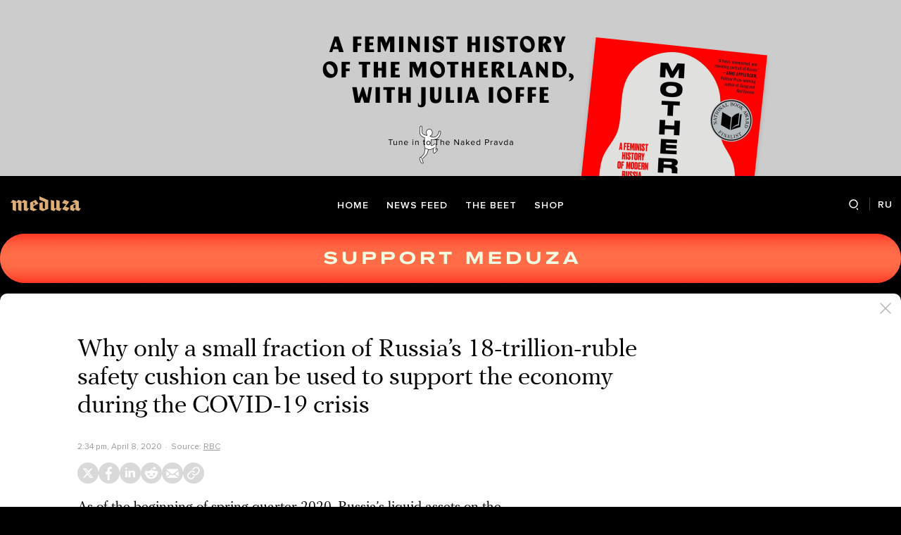

--- FILE ---
content_type: text/html; charset=utf-8
request_url: https://meduza.io/en/news/2020/04/08/why-only-a-small-fraction-of-russia-s-18-trillion-ruble-safety-cushion-can-be-used-to-support-the-economy-during-the-covid-19-crisis
body_size: 38920
content:
<!doctype html><html prefix="og:http://ogp.me/ns#" lang="en"><head><meta http-equiv="Content-type" content="text/html; charset=utf-8"/><meta name="viewport" content="width=device-width,initial-scale=1,minimum-scale=1,minimal-ui"><link rel="manifest" href="/manifest.json" crossorigin="use-credentials"><link rel="icon" type="image/x-icon" href="/favicon.ico"><meta name="theme-color" content="#000"><title data-rh="true">Why only a small fraction of Russia’s 18-trillion-ruble safety cushion can be used to support the economy during the COVID-19 crisis — Meduza</title> <meta data-rh="true" property="og:site_name" content="Meduza"/><meta data-rh="true" property="og:title" content="Why only a small fraction of Russia’s 18-trillion-ruble safety cushion can be used to support the economy during the COVID-19 crisis — Meduza"/><meta data-rh="true" property="og:url" content="https://meduza.io/en/news/2020/04/08/why-only-a-small-fraction-of-russia-s-18-trillion-ruble-safety-cushion-can-be-used-to-support-the-economy-during-the-covid-19-crisis"/><meta data-rh="true" property="og:locale" content="en_US"/><meta data-rh="true" property="fb:pages" content="375587425929352"/><meta data-rh="true" property="fb:app_id" content="944674498882174"/><meta data-rh="true" name="facebook-domain-verification" content="oy14jw4lf4va7ny1oby3u57hnhn03t"/><meta data-rh="true" property="al:web:should_fallback" content="true"/><meta data-rh="true" name="incorrect-apple-itunes-app" content="app-id=921508170"/><meta data-rh="true" name="incorrect-google-play-app" content="app-id=io.meduza.android"/><meta data-rh="true" name="twitter:site" content="@meduzaproject"/><meta data-rh="true" name="twitter:title" content="Why only a small fraction of Russia’s 18-trillion-ruble safety cushion can be used to support the economy during the COVID-19 crisis — Meduza"/><meta data-rh="true" property="og:type" content="article"/><meta data-rh="true" name="twitter:card" content="summary_large_image"/><meta data-rh="true" property="al:ios:url" content="meduza://?id=en/news/2020/04/08/why-only-a-small-fraction-of-russia-s-18-trillion-ruble-safety-cushion-can-be-used-to-support-the-economy-during-the-covid-19-crisis"/><meta data-rh="true" property="al:android:url" content="meduza://?id=en/news/2020/04/08/why-only-a-small-fraction-of-russia-s-18-trillion-ruble-safety-cushion-can-be-used-to-support-the-economy-during-the-covid-19-crisis"/><meta data-rh="true" property="al:android:package" content="io.meduza.android"/><meta data-rh="true" name="keywords" content="новости, политика, расследование, репортаж, интервью, реакция, исследование, опрос, тест, президент, приговор, доллар, нефть, экономика, цены, средства, информация, компания, фото, видео, украина, сепаратисты, война, краткий пересказ, бестселлер"/><meta data-rh="true" name="description" content="As of the beginning of spring quarter 2020, Russia’s liquid assets on the regional, federal, and extrabudgetary levels totaled 17.7 trillion rubles ($234.9 billion), the business newspaper RBC calculated. That’s more than 16 percent of the country’s GDP."/><meta data-rh="true" property="og:description" content="As of the beginning of spring quarter 2020, Russia’s liquid assets on the regional, federal, and extrabudgetary levels totaled 17.7 trillion rubles ($234.9 billion), the business newspaper RBC calculated. That’s more than 16 percent of the country’s GDP."/><meta data-rh="true" name="twitter:description" content="As of the beginning of spring quarter 2020, Russia’s liquid assets on the regional, federal, and extrabudgetary levels totaled 17.7 trillion rubles ($234.9 billion), the business newspaper RBC calculated. That’s more than 16 percent of the country’s GDP."/><meta data-rh="true" property="og:image" content="https://meduza.io/imgly/share/1586356450/en/news/2020/04/08/why-only-a-small-fraction-of-russia-s-18-trillion-ruble-safety-cushion-can-be-used-to-support-the-economy-during-the-covid-19-crisis"/><meta data-rh="true" property="og:image:width" content="1200"/><meta data-rh="true" property="og:image:height" content="630"/><meta data-rh="true" name="twitter:image" content="https://meduza.io/imgly/share/1586356450/en/news/2020/04/08/why-only-a-small-fraction-of-russia-s-18-trillion-ruble-safety-cushion-can-be-used-to-support-the-economy-during-the-covid-19-crisis"/><meta data-rh="true" property="vk:image" content="https://meduza.io/imgly/vk_share/1586356450/en/news/2020/04/08/why-only-a-small-fraction-of-russia-s-18-trillion-ruble-safety-cushion-can-be-used-to-support-the-economy-during-the-covid-19-crisis"/> <link data-rh="true" rel="canonical" href="https://meduza.io/en/news/2020/04/08/why-only-a-small-fraction-of-russia-s-18-trillion-ruble-safety-cushion-can-be-used-to-support-the-economy-during-the-covid-19-crisis"/><link data-rh="true" rel="icon" type="image/png" href="/favicon-64x64.png" sizes="64x64"/><link data-rh="true" rel="icon" type="image/png" href="/favicon-32x32.png" sizes="32x32"/><link data-rh="true" rel="icon" type="image/png" href="/favicon-16x16.png" sizes="16x16"/><link data-rh="true" rel="apple-touch-icon" href="/apple-touch-icon-1024.png"/><link data-rh="true" rel="apple-touch-icon" sizes="76x76" href="/apple-touch-icon-76.png"/><link data-rh="true" rel="apple-touch-icon" sizes="120x120" href="/apple-touch-icon-120.png"/><link data-rh="true" rel="apple-touch-icon" sizes="152x152" href="/apple-touch-icon-152.png"/><link data-rh="true" rel="apple-touch-icon" sizes="180x180" href="/apple-touch-icon-180.png"/><link data-rh="true" rel="amphtml" href="https://meduza.io/amp/en/news/2020/04/08/why-only-a-small-fraction-of-russia-s-18-trillion-ruble-safety-cushion-can-be-used-to-support-the-economy-during-the-covid-19-crisis"/><link data-rh="true" rel="alternate" type="application/rss+xml" title="Why only a small fraction of Russia’s 18-trillion-ruble safety cushion can be used to support the economy during the COVID-19 crisis — Meduza" href="/en/rss/all"/><link data-rh="true" rel="image_src" href="https://meduza.io/imgly/share/1586356450/en/news/2020/04/08/why-only-a-small-fraction-of-russia-s-18-trillion-ruble-safety-cushion-can-be-used-to-support-the-economy-during-the-covid-19-crisis"/> <script>window.mdzLang = "en";
    window.mdzCurrentFonts = ["fonts\u002FPFRegalTextPro-Bold-v1.woff","fonts\u002FPFRegalTextPro-BoldItalic-v1.woff","fonts\u002FPFRegalTextPro-RegularB-v1.woff","fonts\u002FPFRegalTextPro-RegularBItalic-v1.woff","fonts\u002FProximaNova-Bold-v1.woff","fonts\u002FProximaNova-Regular-v1.woff","fonts\u002FProximaNova-Semibold-v1.woff"];
    window.mdzAppState = {"app":{"isInApp":false,"isEmbedded":false,"isPreview":false,"isMobile":true,"screen_view_type":"GRID","exchangeRatesRequestStatus":"idle","bannersRequestStatus":"idle","banners":null,"isFetchInitiated":false},"audioPlayer":{"playingEpisodeUrl":null,"byId":{}},"banners":{"top":true,"right":true,"bottom":true},"currentUser":{"daily":{"subscribed":false,"error":false},"sos":{"subscribed":false,"error":false},"lang":"en","last_opened_material":{"version":1,"url":"en\u002Fnews\u002F2020\u002F04\u002F08\u002Fwhy-only-a-small-fraction-of-russia-s-18-trillion-ruble-safety-cushion-can-be-used-to-support-the-economy-during-the-covid-19-crisis","content":{"head":[{"type":"simple_title","data":{"first":"Why only a small fraction of Russia’s 18-trillion-ruble safety cushion can be used to support the economy during the COVID-19 crisis"},"id":"0-7f366b816ce5c6bada0770bf910434229e81ee56f98c43f52e1d5191ac9789fb"},{"type":"meta","data":{"lang":"en","components":[{"type":"datetime","datetime":1586356450,"format":"date","id":"51d37a48c1815ff0da3fd3deaeb1be40d8096cfbfc5c205cb092501253ecbc8f"},{"type":"source_name","text":"RBC","url":"https:\u002F\u002Fwww.rbc.ru\u002Feconomics\u002F08\u002F04\u002F2020\u002F5e8b541b9a79470d40d7264b","id":"cc41475d32e20f5bb439dbf069f27852b4f095ad44a002ad55e5fd0b6f6c644d"}]},"id":"1-d06387f30e3dd8204ccd93416c6e38d276de8d3a0cd1d81787f5a1cbd6edb069"}],"blocks":[{"type":"p","data":"As of the beginning of spring quarter 2020, Russia’s liquid assets on the regional, federal, and extrabudgetary levels totaled 17.7 trillion rubles ($234.9 billion), the business newspaper \u003Cem\u003ERBC \u003C\u002Fem\u003E\u003Ca href=\"https:\u002F\u002Fwww.rbc.ru\u002Feconomics\u002F08\u002F04\u002F2020\u002F5e8b541b9a79470d40d7264b\" target=\"_blank\" rel=\"noopener\"\u003Ecalculated\u003C\u002Fa\u003E. That’s more than 16 percent of the country’s GDP.","length":254,"id":"0-96717930103dd6a23d579c9f43d854eff148aec7b62d5f2b1b5d2bc74657bc9c"},{"type":"p","data":"However, only a small slice of that amount is legally available to the government for stimulus spending as the country dives into an economic crisis. That’s because of something called the “budget rule,” a measure passed in 2017 that assumes a certain price of oil in composing the federal budget and manipulates surplus funds based on how accurate that assumption is.","length":368,"id":"1-ed29f9185c21b307b5074f4d6d19ba540c874bd381a7e75f2cd3a00939c0ae4c"},{"type":"p","data":"This year, if oil prices are more than $42.40 per barrel, all oil profits made beyond that price must be channeled into the National Wealth Fund (FNB) rather than the government budget. However, if oil prices are below the $42.40 mark (and they very much are at the moment), then funds from the FNB must be used to cover the gap in oil profits, and they cannot be used for anything else.","length":387,"id":"2-efb5ff038f4ea7b8c83e9b6e023a10621c69d4830296f8b2475d9aa39123cefb"},{"type":"p","data":"Russia’s executive cabinet has so far allocated 1.4 trillion rubles ($18.6 billion, or about 1.3 percent of Russia’s GDP) to stimulate the economy as falling oil prices and the COVID-19 pandemic take their toll. Economists \u003Ca href=\"https:\u002F\u002Fwww.rbc.ru\u002Feconomics\u002F05\u002F04\u002F2020\u002F5e889d2f9a79478c8de8f34e\" target=\"_blank\" rel=\"noopener\"\u003Eestimate\u003C\u002Fa\u003E that unless the budget rule is reconsidered, that number could only rise to 2.4 percent of GDP. However, Alexey Kudrin, the head of Russia’s Accounts Chamber, told \u003Cem\u003ERBC\u003C\u002Fem\u003E that the country will need a support package that amounts to at least 7 percent of GDP.","length":487,"id":"3-02a49fea073f0a93f7646cb6130223c2f5eb1a36746d52edea5e9fc5fd044cae"},{"type":"p","data":"Experts believe Russia’s Finance Ministry is highly reluctant to change the budget rule because such a move could mean losing trust from world markets. Government officials have so far resorted to other creative budgetary strategies to free up money for stimulus spending.","length":272,"id":"4-e9ff52147e3ab68cfb30c9b236fe2a15475cf33bdd3d0d43e8a001df3dc36370"},{"type":"related","data":{"title":"COVID-19 and the Russian economy","related":[{"title":"‘They need to quarantine Moscow’","layout":"rich","second_title":"How small businesses in Russia’s capital are scrambling to stay afloat as coronavirus clobbers the economy","url":"en\u002Ffeature\u002F2020\u002F03\u002F27\u002Fthey-need-to-quarantine-moscow","id":"0-e3b0c44298fc1c149afbf4c8996fb92427ae41e4649b934ca495991b7852b855"},{"title":"The UBI debate comes to Moscow","layout":"rich","second_title":"Russian economists are drawing on the U.S. to recommend handouts of about $125 per person. Despite the coronavirus crisis, Moscow’s Central Bank has said no.","url":"en\u002Ffeature\u002F2020\u002F03\u002F23\u002Fthe-ubi-debate-comes-to-moscow","id":"1-e3b0c44298fc1c149afbf4c8996fb92427ae41e4649b934ca495991b7852b855"},{"title":"Bankrolling Russia’s relief program","layout":"rich","second_title":"Putin has proposed sweeping tax cuts to shore up vulnerable businesses as coronavirus cripples the economy, but a lot more might be needed and it’s unclear who would foot the bill","url":"en\u002Ffeature\u002F2020\u002F03\u002F26\u002Fbankrolling-russia-s-relief-program","id":"2-e3b0c44298fc1c149afbf4c8996fb92427ae41e4649b934ca495991b7852b855"},{"title":"Black Monday","layout":"rich","second_title":"The ruble is nosediving thanks to a coronavirus-triggered oil price collapse. Is Russia spiraling into another economic crisis?","url":"en\u002Ffeature\u002F2020\u002F03\u002F10\u002Fthe-ruble-is-nosediving-thanks-to-a-coronavirus-triggered-oil-price-collapse-is-russia-spiraling-into-another-economic-crisis","id":"3-e3b0c44298fc1c149afbf4c8996fb92427ae41e4649b934ca495991b7852b855"}]},"id":"5-600de69eb179cf6a29d46dd7440a3d7a41550869997fb6b2dddf18f3758e76bc"},{"type":"donation","id":"7-e3b0c44298fc1c149afbf4c8996fb92427ae41e4649b934ca495991b7852b855"},{"type":"material_note","lang":"en","id":"8-4f53cda18c2baa0c0354bb5f9a3ecbe5ed12ab4d8e11ba873c2f11161202b945"},{"type":"share","data":{"share":true,"bookmark":false,"pdf":{"standard":{"path":"\u002Fpdf\u002Fen\u002Fnews\u002F2020\u002F04\u002F08\u002Fwhy-only-a-small-fraction-of-russia-s-18-trillion-ruble-safety-cushion-can-be-used-to-support-the-economy-during-the-covid-19-crisis"}}},"id":"9-ca9add319c64aeed429b6fbc3c617b70bc8928eacc6b84d1645fa1584e92be84"}]},"layout":"simple","title":"Why only a small fraction of Russia’s 18-trillion-ruble safety cushion can be used to support the economy during the COVID-19 crisis","og":{"title":"Why only a small fraction of Russia’s 18-trillion-ruble safety cushion can be used to support the economy during the COVID-19 crisis — Meduza","description":"As of the beginning of spring quarter 2020, Russia’s liquid assets on the regional, federal, and extrabudgetary levels totaled 17.7 trillion rubles ($234.9 billion), the business newspaper RBC calculated. That’s more than 16 percent of the country’s GDP.","keywords":"новости, политика, расследование, репортаж, интервью, реакция, исследование, опрос, тест, президент, приговор, доллар, нефть, экономика, цены, средства, информация, компания, фото, видео, украина, сепаратисты, война, краткий пересказ, бестселлер","url":"https:\u002F\u002Fmeduza.io\u002Fen\u002Fnews\u002F2020\u002F04\u002F08\u002Fwhy-only-a-small-fraction-of-russia-s-18-trillion-ruble-safety-cushion-can-be-used-to-support-the-economy-during-the-covid-19-crisis","image":"https:\u002F\u002Fmeduza.io\u002Fimgly\u002Fshare\u002F1586356450\u002Fen\u002Fnews\u002F2020\u002F04\u002F08\u002Fwhy-only-a-small-fraction-of-russia-s-18-trillion-ruble-safety-cushion-can-be-used-to-support-the-economy-during-the-covid-19-crisis","amp":true},"under_the_sun":{"show":true},"source":{"url":"https:\u002F\u002Fwww.rbc.ru\u002Feconomics\u002F08\u002F04\u002F2020\u002F5e8b541b9a79470d40d7264b","trust":0,"name":"RBC"},"datetime":1586356450,"tag":{"name":"news"},"banners":{"top":true,"right":true,"bottom":true},"container":{"display":"default","mods":["no_mods"],"cover":false}},"last_opened_special":null,"firebase_token":null,"feedback_token":null,"firebase_topics":{},"firebase_user":null,"episode_history_shelf":{},"bookmarks":{},"history":{},"data":{},"subscribeToDailyStatus":"idle","subscribeToSOSStatus":"idle","feedbackTokenStatus":"idle","logoutStatus":"idle","deleteStatus":"idle","googleLoginStatus":"idle","emailSendStatus":"idle","deleteUserStatus":"idle","sendMessageStatus":"idle","callToPushNotificationsStatus":"idle","sendTextErrorStatus":"idle","sendReactionStatus":"idle"},"screens":{"specials":{},"mainScreens":{"under-the-sun":{"desktop":[{"uuid":"2a37f0ef0f6559f905ba32f6cb692d8b62e514097426fcc704b6279a77a58e61","sections":[{"title":null,"uuid":"58f0fee650a0-pub","blocks":[{"title":null,"published_at":1768922858,"bg_image":null,"uuid":"f1991e90891e","collection":[{"key":"en\u002Ffeature\u002F2026\u002F01\u002F20\u002Fwhy-some-russians-are-replacing-romantic-relationships-with-ai-chatbots","origin":["under-the-sun"],"starred":false}],"type":"rich"},{"title":null,"published_at":1768922863,"bg_image":null,"uuid":"50dbd67ddf98","collection":[{"key":"en\u002Ffeature\u002F2026\u002F01\u002F20\u002Ftrump-s-greenland-gambit-gives-russia-a-historic-opportunity-but-could-be-a-mixed-blessing-for-putin-experts-tell-meduza","origin":["under-the-sun"],"starred":false}],"type":"rich"},{"title":null,"published_at":1768922872,"bg_image":null,"uuid":"6259856225b0","collection":[{"key":"en\u002Ffeature\u002F2026\u002F01\u002F19\u002Fhow-russia-s-winter-attack-campaign-threatens-to-fracture-ukraine-s-power-grid","origin":["under-the-sun"],"starred":false}],"type":"rich"}]},{"title":null,"uuid":"5406a09008d5-pub","blocks":[{"title":null,"published_at":1768852441,"bg_image":null,"uuid":"4aa812dd7748","collection":[{"key":"en\u002Ffeature\u002F2026\u002F01\u002F19\u002Fextreme-snowfall-paralyzes-daily-life-in-russia-s-far-east","origin":["under-the-sun"],"starred":false}],"type":"rich"},{"title":null,"published_at":1768852443,"bg_image":null,"uuid":"b0f61dc4c7e8","collection":[{"key":"en\u002Ffeature\u002F2026\u002F01\u002F19\u002Frussian-neo-nazis-claim-responsibility-for-vandalizing-memorial-to-slain-journalist-anna-politkovskaya","origin":["under-the-sun"],"starred":false}],"type":"rich"}]},{"title":null,"uuid":"5b23b629b504-pub","blocks":[{"title":null,"published_at":1768922880,"bg_image":null,"uuid":"bd58e1006231","collection":[{"key":"en\u002Ffeature\u002F2026\u002F01\u002F16\u002Fsenior-russian-nuclear-official-arrested-on-charges-of-financing-ukrainian-military","origin":["under-the-sun"],"starred":false}],"type":"rich"},{"title":null,"published_at":1768584826,"bg_image":null,"uuid":"f6e0c97dad8e","collection":[{"key":"en\u002Ffeature\u002F2026\u002F01\u002F15\u002Fwinter-blackout","origin":["under-the-sun"],"starred":false}],"type":"rich"},{"title":null,"published_at":1768852436,"bg_image":null,"uuid":"9867e0a7bf47","collection":[{"key":"en\u002Ffeature\u002F2026\u002F01\u002F16\u002Fmeduza-analyses-the-latest-from-the-front","origin":["under-the-sun"],"starred":false}],"type":"rich"}]},{"title":null,"uuid":"f6fd5d23f25f-pub","blocks":[{"title":null,"published_at":1768852432,"bg_image":null,"uuid":"102cca3775a8","collection":[{"key":"en\u002Ffeature\u002F2026\u002F01\u002F16\u002Fmore-to-the-story","origin":["under-the-sun"],"starred":false}],"type":"rich"},{"title":null,"published_at":1768852424,"bg_image":null,"uuid":"5838786b69c7","collection":[{"key":"en\u002Ffeature\u002F2026\u002F01\u002F16\u002Fincreasingly-difficult-for-a-small-country","origin":["under-the-sun"],"starred":false}],"type":"rich"}]},{"title":null,"uuid":"1cc267544ff0-pub","blocks":[{"title":null,"published_at":1768505410,"bg_image":null,"uuid":"e779bd692576","collection":[{"key":"en\u002Ffeature\u002F2026\u002F01\u002F15\u002Fmove-over-shaman","origin":["under-the-sun"],"starred":false}],"type":"rich"},{"title":null,"published_at":1768852422,"bg_image":null,"uuid":"13e819e88e4f","collection":[{"key":"en\u002Ffeature\u002F2026\u002F01\u002F15\u002Fauthoritarian-learning","origin":["under-the-sun"],"starred":false}],"type":"rich"},{"title":null,"published_at":1768852420,"bg_image":null,"uuid":"cf1cd78d2eb3","collection":[{"key":"en\u002Fepisodes\u002F2026\u002F01\u002F15\u002Fhistorian-william-jay-risch-looks-back-at-euromaidan-and-ukraine-s-road-from-revolutionary-euphoria-to-the-madness-of-war","origin":["under-the-sun"],"starred":false}],"type":"episode"}]},{"title":null,"uuid":"85719918ce05-pub","blocks":[{"title":null,"published_at":1763747854,"bg_image":null,"uuid":"2f95436af715","collection":[{"key":"en\u002Fpromo\u002Fpodpiska-na-vecherku","origin":["under-the-sun"],"starred":false}],"type":"brief_subscription"}]},{"title":null,"uuid":"51b7a25715fd-pub","blocks":[{"title":null,"published_at":1768852373,"bg_image":null,"uuid":"10f60866cf5d","collection":[{"key":"en\u002Ffeature\u002F2026\u002F01\u002F14\u002Fproject-nightfall","origin":["under-the-sun"],"starred":false}],"type":"rich"},{"title":null,"published_at":1768852387,"bg_image":null,"uuid":"b5d99ea92354","collection":[{"key":"en\u002Ffeature\u002F2026\u002F01\u002F14\u002Fi-don-t-want-to-be-a-populist-i-want-to-be-a-realist","origin":["under-the-sun"],"starred":false}],"type":"rich"},{"title":null,"published_at":1768852385,"bg_image":null,"uuid":"e0f6ba7a8ae9","collection":[{"key":"en\u002Ffeature\u002F2026\u002F01\u002F14\u002Fstrong-countries-don-t-treat-allies-like-this","origin":["under-the-sun"],"starred":false}],"type":"rich"}]},{"title":null,"uuid":"359987c89f33-pub","blocks":[{"title":null,"published_at":1768852392,"bg_image":null,"uuid":"a386d5fc88be","collection":[{"key":"en\u002Ffeature\u002F2026\u002F01\u002F13\u002F1-418-days-later","origin":["under-the-sun"],"starred":false}],"type":"rich"}]},{"title":null,"uuid":"fb46a37ef439-pub","blocks":[{"title":null,"published_at":1766651127,"bg_image":null,"uuid":"be43288a746f","collection":[{"key":"en\u002Ffeature\u002F2025\u002F12\u002F24\u002Fthe-beet-s-top-five-stories-of-2025","origin":["under-the-sun"],"starred":false}],"type":"rich"},{"title":null,"published_at":1766750523,"bg_image":null,"uuid":"d768bda5d8ef","collection":[{"key":"en\u002Ffeature\u002F2025\u002F12\u002F24\u002Fgone-too-soon","origin":["under-the-sun"],"starred":false}],"type":"rich"}]},{"title":null,"uuid":"62aecccdcbf4-pub","blocks":[{"title":null,"published_at":1720714428,"bg_image":null,"uuid":"8c9bf10a888f","collection":[{"key":"en\u002Ffeature\u002F2024\u002F02\u002F24\u002Fhelp-us-support-ukrainians-affected-by-russia-s-war","origin":["under-the-sun"],"starred":false}],"type":"rich"},{"title":null,"published_at":1761586441,"bg_image":null,"uuid":"7f66a5cf2f3e","collection":[{"key":"en\u002Fquiz\u002Ffighting-the-free-press-from-moscow-to-mar-a-lago","origin":["under-the-sun"],"starred":false}],"type":"rich"},{"title":null,"published_at":1716955478,"bg_image":null,"uuid":"daa1e78679f5","collection":[{"key":"en\u002Fcards\u002Fmaking-tax-deductible-donations-to-meduza","origin":["under-the-sun"],"starred":false}],"type":"card"}]}]}],"mobile":[[{"key":"en\u002Ffeature\u002F2026\u002F01\u002F20\u002Fwhy-some-russians-are-replacing-romantic-relationships-with-ai-chatbots","origin":["under-the-sun"],"starred":false},{"key":"en\u002Ffeature\u002F2026\u002F01\u002F20\u002Ftrump-s-greenland-gambit-gives-russia-a-historic-opportunity-but-could-be-a-mixed-blessing-for-putin-experts-tell-meduza","origin":["under-the-sun"],"starred":false},{"key":"en\u002Ffeature\u002F2026\u002F01\u002F19\u002Fhow-russia-s-winter-attack-campaign-threatens-to-fracture-ukraine-s-power-grid","origin":["under-the-sun"],"starred":false},{"key":"en\u002Ffeature\u002F2026\u002F01\u002F19\u002Fextreme-snowfall-paralyzes-daily-life-in-russia-s-far-east","origin":["under-the-sun"],"starred":false},{"key":"en\u002Ffeature\u002F2026\u002F01\u002F19\u002Frussian-neo-nazis-claim-responsibility-for-vandalizing-memorial-to-slain-journalist-anna-politkovskaya","origin":["under-the-sun"],"starred":false},{"key":"en\u002Ffeature\u002F2026\u002F01\u002F16\u002Fsenior-russian-nuclear-official-arrested-on-charges-of-financing-ukrainian-military","origin":["under-the-sun"],"starred":false},{"key":"en\u002Ffeature\u002F2026\u002F01\u002F15\u002Fwinter-blackout","origin":["under-the-sun"],"starred":false},{"key":"en\u002Ffeature\u002F2026\u002F01\u002F16\u002Fmeduza-analyses-the-latest-from-the-front","origin":["under-the-sun"],"starred":false},{"key":"en\u002Ffeature\u002F2026\u002F01\u002F16\u002Fmore-to-the-story","origin":["under-the-sun"],"starred":false},{"key":"en\u002Ffeature\u002F2026\u002F01\u002F16\u002Fincreasingly-difficult-for-a-small-country","origin":["under-the-sun"],"starred":false},{"key":"en\u002Ffeature\u002F2026\u002F01\u002F15\u002Fmove-over-shaman","origin":["under-the-sun"],"starred":false},{"key":"en\u002Ffeature\u002F2026\u002F01\u002F15\u002Fauthoritarian-learning","origin":["under-the-sun"],"starred":false},{"key":"en\u002Fepisodes\u002F2026\u002F01\u002F15\u002Fhistorian-william-jay-risch-looks-back-at-euromaidan-and-ukraine-s-road-from-revolutionary-euphoria-to-the-madness-of-war","origin":["under-the-sun"],"starred":false},{"key":"en\u002Fpromo\u002Fpodpiska-na-vecherku","origin":["under-the-sun"],"starred":false},{"key":"en\u002Ffeature\u002F2026\u002F01\u002F14\u002Fproject-nightfall","origin":["under-the-sun"],"starred":false},{"key":"en\u002Ffeature\u002F2026\u002F01\u002F14\u002Fi-don-t-want-to-be-a-populist-i-want-to-be-a-realist","origin":["under-the-sun"],"starred":false},{"key":"en\u002Ffeature\u002F2026\u002F01\u002F14\u002Fstrong-countries-don-t-treat-allies-like-this","origin":["under-the-sun"],"starred":false},{"key":"en\u002Ffeature\u002F2026\u002F01\u002F13\u002F1-418-days-later","origin":["under-the-sun"],"starred":false},{"key":"en\u002Ffeature\u002F2025\u002F12\u002F24\u002Fthe-beet-s-top-five-stories-of-2025","origin":["under-the-sun"],"starred":false},{"key":"en\u002Ffeature\u002F2025\u002F12\u002F24\u002Fgone-too-soon","origin":["under-the-sun"],"starred":false},{"key":"en\u002Ffeature\u002F2024\u002F02\u002F24\u002Fhelp-us-support-ukrainians-affected-by-russia-s-war","origin":["under-the-sun"],"starred":false},{"key":"en\u002Fquiz\u002Ffighting-the-free-press-from-moscow-to-mar-a-lago","origin":["under-the-sun"],"starred":false},{"key":"en\u002Fcards\u002Fmaking-tax-deductible-donations-to-meduza","origin":["under-the-sun"],"starred":false}]],"og":{"title":"Английский выпуск под материалами","description":"under-the-sun-eng","keywords":"Медуза","url":"https:\u002F\u002Fmeduza.io\u002Fen\u002Fspecials\u002Funder-the-sun-eng","image":"https:\u002F\u002Fmeduza.io\u002Fimage\u002Fattachments\u002Fimages\u002F000\u002F025\u002F997\u002Fsmall\u002F_wnOU9x1IWf7pfUR3awyiA.jpg"}}},"screenRequestStatus":"idle","underTheSunRequestStatus":"success","exchangeRatesRequestStatus":"idle","specialsRequestStatus":"idle"},"screensChronology":{},"materials":{"requestMaterialStatus":"success","requestStatStatus":"idle","requestTopbarAdsStatus":"idle","requestUnblockLinkStatus":"idle","loadMoreLiveStatus":"idle","topbarAds":{"title":null,"source":null,"url":null},"byId":{"en\u002Fnews\u002F2020\u002F04\u002F08\u002Fwhy-only-a-small-fraction-of-russia-s-18-trillion-ruble-safety-cushion-can-be-used-to-support-the-economy-during-the-covid-19-crisis":{"version":1,"url":"en\u002Fnews\u002F2020\u002F04\u002F08\u002Fwhy-only-a-small-fraction-of-russia-s-18-trillion-ruble-safety-cushion-can-be-used-to-support-the-economy-during-the-covid-19-crisis","content":{"head":[{"type":"simple_title","data":{"first":"Why only a small fraction of Russia’s 18-trillion-ruble safety cushion can be used to support the economy during the COVID-19 crisis"},"id":"0-7f366b816ce5c6bada0770bf910434229e81ee56f98c43f52e1d5191ac9789fb"},{"type":"meta","data":{"lang":"en","components":[{"type":"datetime","datetime":1586356450,"format":"date","id":"51d37a48c1815ff0da3fd3deaeb1be40d8096cfbfc5c205cb092501253ecbc8f"},{"type":"source_name","text":"RBC","url":"https:\u002F\u002Fwww.rbc.ru\u002Feconomics\u002F08\u002F04\u002F2020\u002F5e8b541b9a79470d40d7264b","id":"cc41475d32e20f5bb439dbf069f27852b4f095ad44a002ad55e5fd0b6f6c644d"}]},"id":"1-d06387f30e3dd8204ccd93416c6e38d276de8d3a0cd1d81787f5a1cbd6edb069"}],"blocks":[{"type":"p","data":"As of the beginning of spring quarter 2020, Russia’s liquid assets on the regional, federal, and extrabudgetary levels totaled 17.7 trillion rubles ($234.9 billion), the business newspaper \u003Cem\u003ERBC \u003C\u002Fem\u003E\u003Ca href=\"https:\u002F\u002Fwww.rbc.ru\u002Feconomics\u002F08\u002F04\u002F2020\u002F5e8b541b9a79470d40d7264b\" target=\"_blank\" rel=\"noopener\"\u003Ecalculated\u003C\u002Fa\u003E. That’s more than 16 percent of the country’s GDP.","length":254,"id":"0-96717930103dd6a23d579c9f43d854eff148aec7b62d5f2b1b5d2bc74657bc9c"},{"type":"p","data":"However, only a small slice of that amount is legally available to the government for stimulus spending as the country dives into an economic crisis. That’s because of something called the “budget rule,” a measure passed in 2017 that assumes a certain price of oil in composing the federal budget and manipulates surplus funds based on how accurate that assumption is.","length":368,"id":"1-ed29f9185c21b307b5074f4d6d19ba540c874bd381a7e75f2cd3a00939c0ae4c"},{"type":"p","data":"This year, if oil prices are more than $42.40 per barrel, all oil profits made beyond that price must be channeled into the National Wealth Fund (FNB) rather than the government budget. However, if oil prices are below the $42.40 mark (and they very much are at the moment), then funds from the FNB must be used to cover the gap in oil profits, and they cannot be used for anything else.","length":387,"id":"2-efb5ff038f4ea7b8c83e9b6e023a10621c69d4830296f8b2475d9aa39123cefb"},{"type":"p","data":"Russia’s executive cabinet has so far allocated 1.4 trillion rubles ($18.6 billion, or about 1.3 percent of Russia’s GDP) to stimulate the economy as falling oil prices and the COVID-19 pandemic take their toll. Economists \u003Ca href=\"https:\u002F\u002Fwww.rbc.ru\u002Feconomics\u002F05\u002F04\u002F2020\u002F5e889d2f9a79478c8de8f34e\" target=\"_blank\" rel=\"noopener\"\u003Eestimate\u003C\u002Fa\u003E that unless the budget rule is reconsidered, that number could only rise to 2.4 percent of GDP. However, Alexey Kudrin, the head of Russia’s Accounts Chamber, told \u003Cem\u003ERBC\u003C\u002Fem\u003E that the country will need a support package that amounts to at least 7 percent of GDP.","length":487,"id":"3-02a49fea073f0a93f7646cb6130223c2f5eb1a36746d52edea5e9fc5fd044cae"},{"type":"p","data":"Experts believe Russia’s Finance Ministry is highly reluctant to change the budget rule because such a move could mean losing trust from world markets. Government officials have so far resorted to other creative budgetary strategies to free up money for stimulus spending.","length":272,"id":"4-e9ff52147e3ab68cfb30c9b236fe2a15475cf33bdd3d0d43e8a001df3dc36370"},{"type":"related","data":{"title":"COVID-19 and the Russian economy","related":[{"title":"‘They need to quarantine Moscow’","layout":"rich","second_title":"How small businesses in Russia’s capital are scrambling to stay afloat as coronavirus clobbers the economy","url":"en\u002Ffeature\u002F2020\u002F03\u002F27\u002Fthey-need-to-quarantine-moscow","id":"0-e3b0c44298fc1c149afbf4c8996fb92427ae41e4649b934ca495991b7852b855"},{"title":"The UBI debate comes to Moscow","layout":"rich","second_title":"Russian economists are drawing on the U.S. to recommend handouts of about $125 per person. Despite the coronavirus crisis, Moscow’s Central Bank has said no.","url":"en\u002Ffeature\u002F2020\u002F03\u002F23\u002Fthe-ubi-debate-comes-to-moscow","id":"1-e3b0c44298fc1c149afbf4c8996fb92427ae41e4649b934ca495991b7852b855"},{"title":"Bankrolling Russia’s relief program","layout":"rich","second_title":"Putin has proposed sweeping tax cuts to shore up vulnerable businesses as coronavirus cripples the economy, but a lot more might be needed and it’s unclear who would foot the bill","url":"en\u002Ffeature\u002F2020\u002F03\u002F26\u002Fbankrolling-russia-s-relief-program","id":"2-e3b0c44298fc1c149afbf4c8996fb92427ae41e4649b934ca495991b7852b855"},{"title":"Black Monday","layout":"rich","second_title":"The ruble is nosediving thanks to a coronavirus-triggered oil price collapse. Is Russia spiraling into another economic crisis?","url":"en\u002Ffeature\u002F2020\u002F03\u002F10\u002Fthe-ruble-is-nosediving-thanks-to-a-coronavirus-triggered-oil-price-collapse-is-russia-spiraling-into-another-economic-crisis","id":"3-e3b0c44298fc1c149afbf4c8996fb92427ae41e4649b934ca495991b7852b855"}]},"id":"5-600de69eb179cf6a29d46dd7440a3d7a41550869997fb6b2dddf18f3758e76bc"},{"type":"donation","id":"7-e3b0c44298fc1c149afbf4c8996fb92427ae41e4649b934ca495991b7852b855"},{"type":"material_note","lang":"en","id":"8-4f53cda18c2baa0c0354bb5f9a3ecbe5ed12ab4d8e11ba873c2f11161202b945"},{"type":"share","data":{"share":true,"bookmark":false,"pdf":{"standard":{"path":"\u002Fpdf\u002Fen\u002Fnews\u002F2020\u002F04\u002F08\u002Fwhy-only-a-small-fraction-of-russia-s-18-trillion-ruble-safety-cushion-can-be-used-to-support-the-economy-during-the-covid-19-crisis"}}},"id":"9-ca9add319c64aeed429b6fbc3c617b70bc8928eacc6b84d1645fa1584e92be84"}]},"layout":"simple","title":"Why only a small fraction of Russia’s 18-trillion-ruble safety cushion can be used to support the economy during the COVID-19 crisis","og":{"title":"Why only a small fraction of Russia’s 18-trillion-ruble safety cushion can be used to support the economy during the COVID-19 crisis — Meduza","description":"As of the beginning of spring quarter 2020, Russia’s liquid assets on the regional, federal, and extrabudgetary levels totaled 17.7 trillion rubles ($234.9 billion), the business newspaper RBC calculated. That’s more than 16 percent of the country’s GDP.","keywords":"новости, политика, расследование, репортаж, интервью, реакция, исследование, опрос, тест, президент, приговор, доллар, нефть, экономика, цены, средства, информация, компания, фото, видео, украина, сепаратисты, война, краткий пересказ, бестселлер","url":"https:\u002F\u002Fmeduza.io\u002Fen\u002Fnews\u002F2020\u002F04\u002F08\u002Fwhy-only-a-small-fraction-of-russia-s-18-trillion-ruble-safety-cushion-can-be-used-to-support-the-economy-during-the-covid-19-crisis","image":"https:\u002F\u002Fmeduza.io\u002Fimgly\u002Fshare\u002F1586356450\u002Fen\u002Fnews\u002F2020\u002F04\u002F08\u002Fwhy-only-a-small-fraction-of-russia-s-18-trillion-ruble-safety-cushion-can-be-used-to-support-the-economy-during-the-covid-19-crisis","amp":true},"under_the_sun":{"show":true},"source":{"url":"https:\u002F\u002Fwww.rbc.ru\u002Feconomics\u002F08\u002F04\u002F2020\u002F5e8b541b9a79470d40d7264b","trust":0,"name":"RBC"},"datetime":1586356450,"tag":{"name":"news"},"banners":{"top":true,"right":true,"bottom":true},"container":{"display":"default","mods":["no_mods"],"cover":false}}},"allIds":["en\u002Fnews\u002F2020\u002F04\u002F08\u002Fwhy-only-a-small-fraction-of-russia-s-18-trillion-ruble-safety-cushion-can-be-used-to-support-the-economy-during-the-covid-19-crisis"],"currentMaterial":"en\u002Fnews\u002F2020\u002F04\u002F08\u002Fwhy-only-a-small-fraction-of-russia-s-18-trillion-ruble-safety-cushion-can-be-used-to-support-the-economy-during-the-covid-19-crisis","unblockLink":null},"modal":{},"screenDocuments":{"byId":{"en\u002Ffeature\u002F2026\u002F01\u002F20\u002Fwhy-some-russians-are-replacing-romantic-relationships-with-ai-chatbots":{"version":1,"url":"en\u002Ffeature\u002F2026\u002F01\u002F20\u002Fwhy-some-russians-are-replacing-romantic-relationships-with-ai-chatbots","layout":"rich","mobile_layout":"rich","title":"Why some Russians are replacing romantic relationships with AI chatbots","datetime":1768922183,"tag":{"name":"stories"},"image":{"width":1335,"height":890,"wh_810_540_url":"\u002Fimage\u002Fattachments\u002Fimages\u002F011\u002F888\u002F094\u002Fwh_810_540\u002FtGaWdZ41zBAzvnCJcrzhcg","is1to1":"\u002Fimage\u002Fattachment_overrides\u002Fimages\u002F011\u002F888\u002F094\u002Fov\u002F7kbgyAb_w7rh9QigOgWTgg.jpg","wh_1245_500_url":"\u002Fimage\u002Fattachments\u002Fimages\u002F011\u002F888\u002F094\u002Fwh_1245_500\u002FtGaWdZ41zBAzvnCJcrzhcg","is1to2":"\u002Fimage\u002Fattachment_overrides\u002Fimages\u002F011\u002F888\u002F094\u002Fov\u002F0tV_WUKkRt8lbaVCIwIpMw.jpg","wh_405_270_url":"\u002Fimage\u002Fattachments\u002Fimages\u002F011\u002F888\u002F094\u002Fwh_405_270\u002FtGaWdZ41zBAzvnCJcrzhcg","wh_300_200_url":"\u002Fimage\u002Fattachments\u002Fimages\u002F011\u002F888\u002F094\u002Fwh_300_200\u002FtGaWdZ41zBAzvnCJcrzhcg","elarge_url":"\u002Fimage\u002Fattachments\u002Fimages\u002F011\u002F888\u002F094\u002Felarge\u002FtGaWdZ41zBAzvnCJcrzhcg","is1to3":"\u002Fimage\u002Fattachment_overrides\u002Fimages\u002F011\u002F888\u002F094\u002Fov\u002FMWXKiP57w0-t0A5LGz_UuQ.jpg","is1to4":"\u002Fimage\u002Fattachment_overrides\u002Fimages\u002F011\u002F888\u002F094\u002Fov\u002FMWXKiP57w0-t0A5LGz_UuQ.jpg","mobile_ratio":1.5,"isMobile":"\u002Fimpro\u002Fh9jysHioQ2vyM2z8Cifz4hxfUBcUyPm3-k-Umtn4nSY\u002Fresizing_type:fit\u002Fwidth:782\u002Fheight:0\u002Fenlarge:1\u002Fquality:80\u002FaHR0cHM6Ly9tZWR1\u002FemEuaW8vaW1hZ2Uv\u002FYXR0YWNobWVudHMv\u002FaW1hZ2VzLzAxMS84\u002FODgvMDk0L2xhcmdl\u002FL3RHYVdkWjQxekJB\u002FenZuQ0pjcnpoY2c.","credit":"Gabby Jones \u002F Bloomberg \u002F Getty Images","cc":"default","display":"wide","show":true,"gradients":{"text_rgb":"255,255,255","bg_rgb":"0,0,0"},"base_urls":{"wh_405_270_url":"\u002Fimage\u002Fattachments\u002Fimages\u002F011\u002F888\u002F094\u002Fwh_405_270\u002FtGaWdZ41zBAzvnCJcrzhcg","wh_300_200_url":"\u002Fimage\u002Fattachments\u002Fimages\u002F011\u002F888\u002F094\u002Fwh_300_200\u002FtGaWdZ41zBAzvnCJcrzhcg","elarge_url":"\u002Fimage\u002Fattachments\u002Fimages\u002F011\u002F888\u002F094\u002Felarge\u002FtGaWdZ41zBAzvnCJcrzhcg","is1to2":"\u002Fimage\u002Fattachment_overrides\u002Fimages\u002F011\u002F888\u002F094\u002Fov\u002F0tV_WUKkRt8lbaVCIwIpMw.jpg","is1to3":"\u002Fimage\u002Fattachment_overrides\u002Fimages\u002F011\u002F888\u002F094\u002Fov\u002FMWXKiP57w0-t0A5LGz_UuQ.jpg","is1to4":"\u002Fimage\u002Fattachment_overrides\u002Fimages\u002F011\u002F888\u002F094\u002Fov\u002FMWXKiP57w0-t0A5LGz_UuQ.jpg","isMobile":"\u002Fimpro\u002Fh9jysHioQ2vyM2z8Cifz4hxfUBcUyPm3-k-Umtn4nSY\u002Fresizing_type:fit\u002Fwidth:782\u002Fheight:0\u002Fenlarge:1\u002Fquality:80\u002FaHR0cHM6Ly9tZWR1\u002FemEuaW8vaW1hZ2Uv\u002FYXR0YWNobWVudHMv\u002FaW1hZ2VzLzAxMS84\u002FODgvMDk0L2xhcmdl\u002FL3RHYVdkWjQxekJB\u002FenZuQ0pjcnpoY2c."},"optimised_urls":{"wh_405_270_url":"\u002Fimpro\u002FH7uIDMMEiofNIzoPG3NgWWLskzBW42TRz21lNUrC4z8\u002Fresizing_type:fit\u002Fwidth:0\u002Fheight:0\u002Fenlarge:1\u002Fquality:80\u002FaHR0cHM6Ly9tZWR1\u002FemEuaW8vaW1hZ2Uv\u002FYXR0YWNobWVudHMv\u002FaW1hZ2VzLzAxMS84\u002FODgvMDk0L3doXzQw\u002FNV8yNzAvdEdhV2Ra\u002FNDF6QkF6dm5DSmNy\u002FemhjZw.webp","wh_300_200_url":"\u002Fimpro\u002FuPBYf2xDMY2u5F7XcoUYCmhp1uafRmwxZ8_0H1MDWm0\u002Fresizing_type:fit\u002Fwidth:0\u002Fheight:0\u002Fenlarge:1\u002Fquality:80\u002FaHR0cHM6Ly9tZWR1\u002FemEuaW8vaW1hZ2Uv\u002FYXR0YWNobWVudHMv\u002FaW1hZ2VzLzAxMS84\u002FODgvMDk0L3doXzMw\u002FMF8yMDAvdEdhV2Ra\u002FNDF6QkF6dm5DSmNy\u002FemhjZw.webp","elarge_url":"\u002Fimpro\u002FGTpAO3Ph6j-w0pHNHIfQRvB_E5inAAfEODJgNDTO178\u002Fresizing_type:fit\u002Fwidth:0\u002Fheight:0\u002Fenlarge:1\u002Fquality:80\u002FaHR0cHM6Ly9tZWR1\u002FemEuaW8vaW1hZ2Uv\u002FYXR0YWNobWVudHMv\u002FaW1hZ2VzLzAxMS84\u002FODgvMDk0L2VsYXJn\u002FZS90R2FXZFo0MXpC\u002FQXp2bkNKY3J6aGNn.webp","is1to2":"\u002Fimpro\u002Fklx4PFRLKGqW4HaOc_IJPiFCGKCYudN0MvCPbw9KFWY\u002Fresizing_type:fit\u002Fwidth:0\u002Fheight:0\u002Fenlarge:1\u002Fquality:80\u002FaHR0cHM6Ly9tZWR1\u002FemEuaW8vaW1hZ2Uv\u002FYXR0YWNobWVudF9v\u002FdmVycmlkZXMvaW1h\u002FZ2VzLzAxMS84ODgv\u002FMDk0L292LzB0Vl9X\u002FVUtrUnQ4bGJhVkNJ\u002Fd0lwTXcuanBn.webp","is1to3":"\u002Fimpro\u002FPaipZMz8ChskAKDNhgLs24g7zZ_BJPJH-QanFbL8V3Y\u002Fresizing_type:fit\u002Fwidth:0\u002Fheight:0\u002Fenlarge:1\u002Fquality:80\u002FaHR0cHM6Ly9tZWR1\u002FemEuaW8vaW1hZ2Uv\u002FYXR0YWNobWVudF9v\u002FdmVycmlkZXMvaW1h\u002FZ2VzLzAxMS84ODgv\u002FMDk0L292L01XWEtp\u002FUDU3dzAtdDBBNUxH\u002Fel9VdVEuanBn.webp","is1to4":"\u002Fimpro\u002FPaipZMz8ChskAKDNhgLs24g7zZ_BJPJH-QanFbL8V3Y\u002Fresizing_type:fit\u002Fwidth:0\u002Fheight:0\u002Fenlarge:1\u002Fquality:80\u002FaHR0cHM6Ly9tZWR1\u002FemEuaW8vaW1hZ2Uv\u002FYXR0YWNobWVudF9v\u002FdmVycmlkZXMvaW1h\u002FZ2VzLzAxMS84ODgv\u002FMDk0L292L01XWEtp\u002FUDU3dzAtdDBBNUxH\u002Fel9VdVEuanBn.webp","isMobile":"\u002Fimpro\u002FqCbSwDiOfEUUVsofRlpzqUVRlVzuTmcsgHzq14yEbI8\u002Fresizing_type:fit\u002Fwidth:782\u002Fheight:0\u002Fenlarge:1\u002Fquality:80\u002FaHR0cHM6Ly9tZWR1\u002FemEuaW8vaW1hZ2Uv\u002FYXR0YWNobWVudHMv\u002FaW1hZ2VzLzAxMS84\u002FODgvMDk0L2xhcmdl\u002FL3RHYVdkWjQxekJB\u002FenZuQ0pjcnpoY2c.webp"}},"mobile_theme":"255,255,255"},"en\u002Ffeature\u002F2026\u002F01\u002F20\u002Ftrump-s-greenland-gambit-gives-russia-a-historic-opportunity-but-could-be-a-mixed-blessing-for-putin-experts-tell-meduza":{"version":1,"url":"en\u002Ffeature\u002F2026\u002F01\u002F20\u002Ftrump-s-greenland-gambit-gives-russia-a-historic-opportunity-but-could-be-a-mixed-blessing-for-putin-experts-tell-meduza","layout":"rich","mobile_layout":"rich","title":"Trump’s Greenland gambit gives Russia a historic opportunity but could be a mixed blessing for Putin, experts tell Meduza","datetime":1768915452,"tag":{"name":"stories"},"image":{"width":1335,"height":890,"wh_810_540_url":"\u002Fimage\u002Fattachments\u002Fimages\u002F011\u002F887\u002F059\u002Fwh_810_540\u002F0LKN0AD3XPp11jvRrCzQhw","is1to1":"\u002Fimage\u002Fattachments\u002Fimages\u002F011\u002F887\u002F059\u002Fwh_1245_710\u002F0LKN0AD3XPp11jvRrCzQhw","wh_1245_500_url":"\u002Fimage\u002Fattachments\u002Fimages\u002F011\u002F887\u002F059\u002Fwh_1245_500\u002F0LKN0AD3XPp11jvRrCzQhw","is1to2":"\u002Fimage\u002Fattachments\u002Fimages\u002F011\u002F887\u002F059\u002Fwh_615_410\u002F0LKN0AD3XPp11jvRrCzQhw","wh_405_270_url":"\u002Fimage\u002Fattachments\u002Fimages\u002F011\u002F887\u002F059\u002Fwh_405_270\u002F0LKN0AD3XPp11jvRrCzQhw","wh_300_200_url":"\u002Fimage\u002Fattachments\u002Fimages\u002F011\u002F887\u002F059\u002Fwh_300_200\u002F0LKN0AD3XPp11jvRrCzQhw","elarge_url":"\u002Fimage\u002Fattachments\u002Fimages\u002F011\u002F887\u002F059\u002Felarge\u002F0LKN0AD3XPp11jvRrCzQhw","is1to3":"\u002Fimage\u002Fattachments\u002Fimages\u002F011\u002F887\u002F059\u002Fwh_810_540\u002F0LKN0AD3XPp11jvRrCzQhw","is1to4":"\u002Fimage\u002Fattachments\u002Fimages\u002F011\u002F887\u002F059\u002Fwh_810_540\u002F0LKN0AD3XPp11jvRrCzQhw","mobile_ratio":1.5,"isMobile":"\u002Fimpro\u002FBjXwl_Lj9CIUYYwZnZ7e01yiORS3hSsCg4B-7au8TsY\u002Fresizing_type:fit\u002Fwidth:782\u002Fheight:0\u002Fenlarge:1\u002Fquality:80\u002FaHR0cHM6Ly9tZWR1\u002FemEuaW8vaW1hZ2Uv\u002FYXR0YWNobWVudHMv\u002FaW1hZ2VzLzAxMS84\u002FODcvMDU5L2xhcmdl\u002FLzBMS04wQUQzWFBw\u002FMTFqdlJyQ3pRaHc.","caption":"A drone view of the Greenlandic capital of Nuuk. January 15, 2026.","credit":"Marko Djurica \u002F Reuters \u002F Scanpix \u002F LETA","cc":"default","display":"default","show":true,"gradients":{"text_rgb":"255,255,255","bg_rgb":"0,0,0"},"base_urls":{"wh_405_270_url":"\u002Fimage\u002Fattachments\u002Fimages\u002F011\u002F887\u002F059\u002Fwh_405_270\u002F0LKN0AD3XPp11jvRrCzQhw","wh_300_200_url":"\u002Fimage\u002Fattachments\u002Fimages\u002F011\u002F887\u002F059\u002Fwh_300_200\u002F0LKN0AD3XPp11jvRrCzQhw","elarge_url":"\u002Fimage\u002Fattachments\u002Fimages\u002F011\u002F887\u002F059\u002Felarge\u002F0LKN0AD3XPp11jvRrCzQhw","is1to2":"\u002Fimage\u002Fattachments\u002Fimages\u002F011\u002F887\u002F059\u002Fwh_615_410\u002F0LKN0AD3XPp11jvRrCzQhw","is1to3":"\u002Fimage\u002Fattachments\u002Fimages\u002F011\u002F887\u002F059\u002Fwh_810_540\u002F0LKN0AD3XPp11jvRrCzQhw","is1to4":"\u002Fimage\u002Fattachments\u002Fimages\u002F011\u002F887\u002F059\u002Fwh_810_540\u002F0LKN0AD3XPp11jvRrCzQhw","isMobile":"\u002Fimpro\u002FBjXwl_Lj9CIUYYwZnZ7e01yiORS3hSsCg4B-7au8TsY\u002Fresizing_type:fit\u002Fwidth:782\u002Fheight:0\u002Fenlarge:1\u002Fquality:80\u002FaHR0cHM6Ly9tZWR1\u002FemEuaW8vaW1hZ2Uv\u002FYXR0YWNobWVudHMv\u002FaW1hZ2VzLzAxMS84\u002FODcvMDU5L2xhcmdl\u002FLzBMS04wQUQzWFBw\u002FMTFqdlJyQ3pRaHc."},"optimised_urls":{"wh_405_270_url":"\u002Fimpro\u002F87aQI5R5YjICdrvvCVw6nK0b6D6EUBy7OF2L6Sxq4mQ\u002Fresizing_type:fit\u002Fwidth:0\u002Fheight:0\u002Fenlarge:1\u002Fquality:80\u002FaHR0cHM6Ly9tZWR1\u002FemEuaW8vaW1hZ2Uv\u002FYXR0YWNobWVudHMv\u002FaW1hZ2VzLzAxMS84\u002FODcvMDU5L3doXzQw\u002FNV8yNzAvMExLTjBB\u002FRDNYUHAxMWp2UnJD\u002FelFodw.webp","wh_300_200_url":"\u002Fimpro\u002FlFHsThA-DI7V0vr6JVGDP4FkpuX2rDzP8VP1cIUUA70\u002Fresizing_type:fit\u002Fwidth:0\u002Fheight:0\u002Fenlarge:1\u002Fquality:80\u002FaHR0cHM6Ly9tZWR1\u002FemEuaW8vaW1hZ2Uv\u002FYXR0YWNobWVudHMv\u002FaW1hZ2VzLzAxMS84\u002FODcvMDU5L3doXzMw\u002FMF8yMDAvMExLTjBB\u002FRDNYUHAxMWp2UnJD\u002FelFodw.webp","elarge_url":"\u002Fimpro\u002FZvbwK2G1Bj3VgE1pFCXWJEgUY--AEFP4u6u_4f2bHCs\u002Fresizing_type:fit\u002Fwidth:0\u002Fheight:0\u002Fenlarge:1\u002Fquality:80\u002FaHR0cHM6Ly9tZWR1\u002FemEuaW8vaW1hZ2Uv\u002FYXR0YWNobWVudHMv\u002FaW1hZ2VzLzAxMS84\u002FODcvMDU5L2VsYXJn\u002FZS8wTEtOMEFEM1hQ\u002FcDExanZSckN6UWh3.webp","is1to2":"\u002Fimpro\u002FNQSG1o1N1jnmv7pF_BgcjJIv-ikPgArc_-GTGhDYuz4\u002Fresizing_type:fit\u002Fwidth:0\u002Fheight:0\u002Fenlarge:1\u002Fquality:80\u002FaHR0cHM6Ly9tZWR1\u002FemEuaW8vaW1hZ2Uv\u002FYXR0YWNobWVudHMv\u002FaW1hZ2VzLzAxMS84\u002FODcvMDU5L3doXzYx\u002FNV80MTAvMExLTjBB\u002FRDNYUHAxMWp2UnJD\u002FelFodw.webp","is1to3":"\u002Fimpro\u002FGdtuWi-tElDWv200IbGo-DizRpaRAsyJz2Bp8b6QhSA\u002Fresizing_type:fit\u002Fwidth:0\u002Fheight:0\u002Fenlarge:1\u002Fquality:80\u002FaHR0cHM6Ly9tZWR1\u002FemEuaW8vaW1hZ2Uv\u002FYXR0YWNobWVudHMv\u002FaW1hZ2VzLzAxMS84\u002FODcvMDU5L3doXzgx\u002FMF81NDAvMExLTjBB\u002FRDNYUHAxMWp2UnJD\u002FelFodw.webp","is1to4":"\u002Fimpro\u002FGdtuWi-tElDWv200IbGo-DizRpaRAsyJz2Bp8b6QhSA\u002Fresizing_type:fit\u002Fwidth:0\u002Fheight:0\u002Fenlarge:1\u002Fquality:80\u002FaHR0cHM6Ly9tZWR1\u002FemEuaW8vaW1hZ2Uv\u002FYXR0YWNobWVudHMv\u002FaW1hZ2VzLzAxMS84\u002FODcvMDU5L3doXzgx\u002FMF81NDAvMExLTjBB\u002FRDNYUHAxMWp2UnJD\u002FelFodw.webp","isMobile":"\u002Fimpro\u002Fr1mm_YtYYujXQb9v1_i4unfsB3A47PhWGPnfUJV-xio\u002Fresizing_type:fit\u002Fwidth:782\u002Fheight:0\u002Fenlarge:1\u002Fquality:80\u002FaHR0cHM6Ly9tZWR1\u002FemEuaW8vaW1hZ2Uv\u002FYXR0YWNobWVudHMv\u002FaW1hZ2VzLzAxMS84\u002FODcvMDU5L2xhcmdl\u002FLzBMS04wQUQzWFBw\u002FMTFqdlJyQ3pRaHc.webp"}},"mobile_theme":"255,255,255"},"en\u002Ffeature\u002F2026\u002F01\u002F19\u002Fhow-russia-s-winter-attack-campaign-threatens-to-fracture-ukraine-s-power-grid":{"version":1,"url":"en\u002Ffeature\u002F2026\u002F01\u002F19\u002Fhow-russia-s-winter-attack-campaign-threatens-to-fracture-ukraine-s-power-grid","layout":"rich","mobile_layout":"rich","title":"How Russia’s winter attack campaign threatens to fracture Ukraine’s power grid","datetime":1768836422,"tag":{"name":"stories"},"image":{"width":1335,"height":890,"wh_810_540_url":"\u002Fimage\u002Fattachments\u002Fimages\u002F011\u002F885\u002F132\u002Fwh_810_540\u002FuoNn4syJMlj2b9IzowrLMQ","is1to1":"\u002Fimage\u002Fattachment_overrides\u002Fimages\u002F011\u002F885\u002F132\u002Fov\u002Fahkr3r6uHBnU3RjMbpgrwg.jpg","wh_1245_500_url":"\u002Fimage\u002Fattachments\u002Fimages\u002F011\u002F885\u002F132\u002Fwh_1245_500\u002FuoNn4syJMlj2b9IzowrLMQ","is1to2":"\u002Fimage\u002Fattachment_overrides\u002Fimages\u002F011\u002F885\u002F132\u002Fov\u002FCjwfrifyESwwMKW_TAI6Nw.jpg","wh_405_270_url":"\u002Fimage\u002Fattachments\u002Fimages\u002F011\u002F885\u002F132\u002Fwh_405_270\u002FuoNn4syJMlj2b9IzowrLMQ","wh_300_200_url":"\u002Fimage\u002Fattachments\u002Fimages\u002F011\u002F885\u002F132\u002Fwh_300_200\u002FuoNn4syJMlj2b9IzowrLMQ","elarge_url":"\u002Fimage\u002Fattachments\u002Fimages\u002F011\u002F885\u002F132\u002Felarge\u002FuoNn4syJMlj2b9IzowrLMQ","is1to3":"\u002Fimage\u002Fattachment_overrides\u002Fimages\u002F011\u002F885\u002F132\u002Fov\u002Fwe7q5oGldN5t5knFiyjgaA.jpg","is1to4":"\u002Fimage\u002Fattachment_overrides\u002Fimages\u002F011\u002F885\u002F132\u002Fov\u002Fwe7q5oGldN5t5knFiyjgaA.jpg","mobile_ratio":1.5,"isMobile":"\u002Fimpro\u002FZXVKZr39_8xx9ZKRewORfYzTlqyQY_L88rbME6J2cH0\u002Fresizing_type:fit\u002Fwidth:782\u002Fheight:0\u002Fenlarge:1\u002Fquality:80\u002FaHR0cHM6Ly9tZWR1\u002FemEuaW8vaW1hZ2Uv\u002FYXR0YWNobWVudHMv\u002FaW1hZ2VzLzAxMS84\u002FODUvMTMyL2xhcmdl\u002FL3VvTm40c3lKTWxq\u002FMmI5SXpvd3JMTVE.","caption":"Evgenia and her husband, Pavlo, in their Kyiv kitchen during a blackout. January 13, 2026.","credit":"Tatiana Dzhafarova \u002F AFP \u002F Scanpix \u002F LETA ","cc":"default","display":"default","show":true,"gradients":{"text_rgb":"255,255,255","bg_rgb":"0,0,0"},"base_urls":{"wh_405_270_url":"\u002Fimage\u002Fattachments\u002Fimages\u002F011\u002F885\u002F132\u002Fwh_405_270\u002FuoNn4syJMlj2b9IzowrLMQ","wh_300_200_url":"\u002Fimage\u002Fattachments\u002Fimages\u002F011\u002F885\u002F132\u002Fwh_300_200\u002FuoNn4syJMlj2b9IzowrLMQ","elarge_url":"\u002Fimage\u002Fattachments\u002Fimages\u002F011\u002F885\u002F132\u002Felarge\u002FuoNn4syJMlj2b9IzowrLMQ","is1to2":"\u002Fimage\u002Fattachment_overrides\u002Fimages\u002F011\u002F885\u002F132\u002Fov\u002FCjwfrifyESwwMKW_TAI6Nw.jpg","is1to3":"\u002Fimage\u002Fattachment_overrides\u002Fimages\u002F011\u002F885\u002F132\u002Fov\u002Fwe7q5oGldN5t5knFiyjgaA.jpg","is1to4":"\u002Fimage\u002Fattachment_overrides\u002Fimages\u002F011\u002F885\u002F132\u002Fov\u002Fwe7q5oGldN5t5knFiyjgaA.jpg","isMobile":"\u002Fimpro\u002FZXVKZr39_8xx9ZKRewORfYzTlqyQY_L88rbME6J2cH0\u002Fresizing_type:fit\u002Fwidth:782\u002Fheight:0\u002Fenlarge:1\u002Fquality:80\u002FaHR0cHM6Ly9tZWR1\u002FemEuaW8vaW1hZ2Uv\u002FYXR0YWNobWVudHMv\u002FaW1hZ2VzLzAxMS84\u002FODUvMTMyL2xhcmdl\u002FL3VvTm40c3lKTWxq\u002FMmI5SXpvd3JMTVE."},"optimised_urls":{"wh_405_270_url":"\u002Fimpro\u002F44Exzj-ELj3a7t_whTrJGQj3zznSePOV1qxIT_2ULto\u002Fresizing_type:fit\u002Fwidth:0\u002Fheight:0\u002Fenlarge:1\u002Fquality:80\u002FaHR0cHM6Ly9tZWR1\u002FemEuaW8vaW1hZ2Uv\u002FYXR0YWNobWVudHMv\u002FaW1hZ2VzLzAxMS84\u002FODUvMTMyL3doXzQw\u002FNV8yNzAvdW9ObjRz\u002FeUpNbGoyYjlJem93\u002FckxNUQ.webp","wh_300_200_url":"\u002Fimpro\u002FBy2nYwa8nUyedBiALXafHO1X_7COe-3JA-gVaAUmqYc\u002Fresizing_type:fit\u002Fwidth:0\u002Fheight:0\u002Fenlarge:1\u002Fquality:80\u002FaHR0cHM6Ly9tZWR1\u002FemEuaW8vaW1hZ2Uv\u002FYXR0YWNobWVudHMv\u002FaW1hZ2VzLzAxMS84\u002FODUvMTMyL3doXzMw\u002FMF8yMDAvdW9ObjRz\u002FeUpNbGoyYjlJem93\u002FckxNUQ.webp","elarge_url":"\u002Fimpro\u002FiTE8XP6fBmVnzQYgsdL1UPXrKcCa30VUdGKnrGJugP8\u002Fresizing_type:fit\u002Fwidth:0\u002Fheight:0\u002Fenlarge:1\u002Fquality:80\u002FaHR0cHM6Ly9tZWR1\u002FemEuaW8vaW1hZ2Uv\u002FYXR0YWNobWVudHMv\u002FaW1hZ2VzLzAxMS84\u002FODUvMTMyL2VsYXJn\u002FZS91b05uNHN5Sk1s\u002FajJiOUl6b3dyTE1R.webp","is1to2":"\u002Fimpro\u002FRXBlm3lTfLd1nYvI-orp6NbLPBhZ_ykvG1F9Y5Sy8Ek\u002Fresizing_type:fit\u002Fwidth:0\u002Fheight:0\u002Fenlarge:1\u002Fquality:80\u002FaHR0cHM6Ly9tZWR1\u002FemEuaW8vaW1hZ2Uv\u002FYXR0YWNobWVudF9v\u002FdmVycmlkZXMvaW1h\u002FZ2VzLzAxMS84ODUv\u002FMTMyL292L0Nqd2Zy\u002FaWZ5RVN3d01LV19U\u002FQUk2TncuanBn.webp","is1to3":"\u002Fimpro\u002FxRPP8aGlE0PIResDIpI87dLLdFLVrVSD9hoSVzeQWvg\u002Fresizing_type:fit\u002Fwidth:0\u002Fheight:0\u002Fenlarge:1\u002Fquality:80\u002FaHR0cHM6Ly9tZWR1\u002FemEuaW8vaW1hZ2Uv\u002FYXR0YWNobWVudF9v\u002FdmVycmlkZXMvaW1h\u002FZ2VzLzAxMS84ODUv\u002FMTMyL292L3dlN3E1\u002Fb0dsZE41dDVrbkZp\u002FeWpnYUEuanBn.webp","is1to4":"\u002Fimpro\u002FxRPP8aGlE0PIResDIpI87dLLdFLVrVSD9hoSVzeQWvg\u002Fresizing_type:fit\u002Fwidth:0\u002Fheight:0\u002Fenlarge:1\u002Fquality:80\u002FaHR0cHM6Ly9tZWR1\u002FemEuaW8vaW1hZ2Uv\u002FYXR0YWNobWVudF9v\u002FdmVycmlkZXMvaW1h\u002FZ2VzLzAxMS84ODUv\u002FMTMyL292L3dlN3E1\u002Fb0dsZE41dDVrbkZp\u002FeWpnYUEuanBn.webp","isMobile":"\u002Fimpro\u002F0BosGzRP4oLlSxGEnkHGREV4cI3LGbKgG5MVt0lYyXc\u002Fresizing_type:fit\u002Fwidth:782\u002Fheight:0\u002Fenlarge:1\u002Fquality:80\u002FaHR0cHM6Ly9tZWR1\u002FemEuaW8vaW1hZ2Uv\u002FYXR0YWNobWVudHMv\u002FaW1hZ2VzLzAxMS84\u002FODUvMTMyL2xhcmdl\u002FL3VvTm40c3lKTWxq\u002FMmI5SXpvd3JMTVE.webp"}},"mobile_theme":"255,255,255"},"en\u002Ffeature\u002F2026\u002F01\u002F19\u002Fextreme-snowfall-paralyzes-daily-life-in-russia-s-far-east":{"version":1,"url":"en\u002Ffeature\u002F2026\u002F01\u002F19\u002Fextreme-snowfall-paralyzes-daily-life-in-russia-s-far-east","layout":"rich","mobile_layout":"rich","title":"Extreme snowfall paralyzes daily life in Russia’s Far East","datetime":1768852145,"tag":{"name":"stories"},"image":{"width":1335,"height":890,"wh_810_540_url":"\u002Fimage\u002Fattachments\u002Fimages\u002F011\u002F886\u002F477\u002Fwh_810_540\u002F3RvsPEdSOMjX7pzi0TzvAQ","is1to1":"\u002Fimage\u002Fattachment_overrides\u002Fimages\u002F011\u002F886\u002F477\u002Fov\u002FRCW7rPOds-ffx3YLORvK2A.jpg","wh_1245_500_url":"\u002Fimage\u002Fattachments\u002Fimages\u002F011\u002F886\u002F477\u002Fwh_1245_500\u002F3RvsPEdSOMjX7pzi0TzvAQ","is1to2":"\u002Fimage\u002Fattachment_overrides\u002Fimages\u002F011\u002F886\u002F477\u002Fov\u002FsbSqaqP28AqCX7lEPucovw.jpg","wh_405_270_url":"\u002Fimage\u002Fattachments\u002Fimages\u002F011\u002F886\u002F477\u002Fwh_405_270\u002F3RvsPEdSOMjX7pzi0TzvAQ","wh_300_200_url":"\u002Fimage\u002Fattachments\u002Fimages\u002F011\u002F886\u002F477\u002Fwh_300_200\u002F3RvsPEdSOMjX7pzi0TzvAQ","elarge_url":"\u002Fimage\u002Fattachments\u002Fimages\u002F011\u002F886\u002F477\u002Felarge\u002F3RvsPEdSOMjX7pzi0TzvAQ","is1to3":"\u002Fimage\u002Fattachments\u002Fimages\u002F011\u002F886\u002F477\u002Fwh_810_540\u002F3RvsPEdSOMjX7pzi0TzvAQ","is1to4":"\u002Fimage\u002Fattachments\u002Fimages\u002F011\u002F886\u002F477\u002Fwh_810_540\u002F3RvsPEdSOMjX7pzi0TzvAQ","mobile_ratio":1.5,"isMobile":"\u002Fimpro\u002F03GE_9uB50PiPmuG91ro70Yy38mm_FhAvwdB3HkqbTE\u002Fresizing_type:fit\u002Fwidth:782\u002Fheight:0\u002Fenlarge:1\u002Fquality:80\u002FaHR0cHM6Ly9tZWR1\u002FemEuaW8vaW1hZ2Uv\u002FYXR0YWNobWVudHMv\u002FaW1hZ2VzLzAxMS84\u002FODYvNDc3L2xhcmdl\u002FLzNSdnNQRWRTT01q\u002FWDdwemkwVHp2QVE.","credit":"Alexandr Piragis \u002F RIA Novosti \u002F Sputnik \u002F Profimedia","cc":"default","display":"default","show":true,"gradients":{"text_rgb":"0,0,0","bg_rgb":"238,236,235"},"base_urls":{"wh_405_270_url":"\u002Fimage\u002Fattachments\u002Fimages\u002F011\u002F886\u002F477\u002Fwh_405_270\u002F3RvsPEdSOMjX7pzi0TzvAQ","wh_300_200_url":"\u002Fimage\u002Fattachments\u002Fimages\u002F011\u002F886\u002F477\u002Fwh_300_200\u002F3RvsPEdSOMjX7pzi0TzvAQ","elarge_url":"\u002Fimage\u002Fattachments\u002Fimages\u002F011\u002F886\u002F477\u002Felarge\u002F3RvsPEdSOMjX7pzi0TzvAQ","is1to2":"\u002Fimage\u002Fattachment_overrides\u002Fimages\u002F011\u002F886\u002F477\u002Fov\u002FsbSqaqP28AqCX7lEPucovw.jpg","is1to3":"\u002Fimage\u002Fattachments\u002Fimages\u002F011\u002F886\u002F477\u002Fwh_810_540\u002F3RvsPEdSOMjX7pzi0TzvAQ","is1to4":"\u002Fimage\u002Fattachments\u002Fimages\u002F011\u002F886\u002F477\u002Fwh_810_540\u002F3RvsPEdSOMjX7pzi0TzvAQ","isMobile":"\u002Fimpro\u002F03GE_9uB50PiPmuG91ro70Yy38mm_FhAvwdB3HkqbTE\u002Fresizing_type:fit\u002Fwidth:782\u002Fheight:0\u002Fenlarge:1\u002Fquality:80\u002FaHR0cHM6Ly9tZWR1\u002FemEuaW8vaW1hZ2Uv\u002FYXR0YWNobWVudHMv\u002FaW1hZ2VzLzAxMS84\u002FODYvNDc3L2xhcmdl\u002FLzNSdnNQRWRTT01q\u002FWDdwemkwVHp2QVE."},"optimised_urls":{"wh_405_270_url":"\u002Fimpro\u002Fc5b21ZA1X7EiGT370iJzGFe0-8h9pR4Y_IOM0TT22Go\u002Fresizing_type:fit\u002Fwidth:0\u002Fheight:0\u002Fenlarge:1\u002Fquality:80\u002FaHR0cHM6Ly9tZWR1\u002FemEuaW8vaW1hZ2Uv\u002FYXR0YWNobWVudHMv\u002FaW1hZ2VzLzAxMS84\u002FODYvNDc3L3doXzQw\u002FNV8yNzAvM1J2c1BF\u002FZFNPTWpYN3B6aTBU\u002FenZBUQ.webp","wh_300_200_url":"\u002Fimpro\u002Fo14Xfaz_gy9lBvsrlKofUKw6fVsJoqYC8Ovxty2rpMM\u002Fresizing_type:fit\u002Fwidth:0\u002Fheight:0\u002Fenlarge:1\u002Fquality:80\u002FaHR0cHM6Ly9tZWR1\u002FemEuaW8vaW1hZ2Uv\u002FYXR0YWNobWVudHMv\u002FaW1hZ2VzLzAxMS84\u002FODYvNDc3L3doXzMw\u002FMF8yMDAvM1J2c1BF\u002FZFNPTWpYN3B6aTBU\u002FenZBUQ.webp","elarge_url":"\u002Fimpro\u002Fz_EWC--6el45mDX11i2MsN4TQ-2xP4JuQluqnSn4REc\u002Fresizing_type:fit\u002Fwidth:0\u002Fheight:0\u002Fenlarge:1\u002Fquality:80\u002FaHR0cHM6Ly9tZWR1\u002FemEuaW8vaW1hZ2Uv\u002FYXR0YWNobWVudHMv\u002FaW1hZ2VzLzAxMS84\u002FODYvNDc3L2VsYXJn\u002FZS8zUnZzUEVkU09N\u002Falg3cHppMFR6dkFR.webp","is1to2":"\u002Fimpro\u002FT0zLcEsv97yotEabrsn8PTbp84TE2uPUdtWrIh-6Rus\u002Fresizing_type:fit\u002Fwidth:0\u002Fheight:0\u002Fenlarge:1\u002Fquality:80\u002FaHR0cHM6Ly9tZWR1\u002FemEuaW8vaW1hZ2Uv\u002FYXR0YWNobWVudF9v\u002FdmVycmlkZXMvaW1h\u002FZ2VzLzAxMS84ODYv\u002FNDc3L292L3NiU3Fh\u002FcVAyOEFxQ1g3bEVQ\u002FdWNvdncuanBn.webp","is1to3":"\u002Fimpro\u002F72wG2cAT4zgXkcsFaUVFgeJI9Ae-M8ZKg-CWBqLYjNE\u002Fresizing_type:fit\u002Fwidth:0\u002Fheight:0\u002Fenlarge:1\u002Fquality:80\u002FaHR0cHM6Ly9tZWR1\u002FemEuaW8vaW1hZ2Uv\u002FYXR0YWNobWVudHMv\u002FaW1hZ2VzLzAxMS84\u002FODYvNDc3L3doXzgx\u002FMF81NDAvM1J2c1BF\u002FZFNPTWpYN3B6aTBU\u002FenZBUQ.webp","is1to4":"\u002Fimpro\u002F72wG2cAT4zgXkcsFaUVFgeJI9Ae-M8ZKg-CWBqLYjNE\u002Fresizing_type:fit\u002Fwidth:0\u002Fheight:0\u002Fenlarge:1\u002Fquality:80\u002FaHR0cHM6Ly9tZWR1\u002FemEuaW8vaW1hZ2Uv\u002FYXR0YWNobWVudHMv\u002FaW1hZ2VzLzAxMS84\u002FODYvNDc3L3doXzgx\u002FMF81NDAvM1J2c1BF\u002FZFNPTWpYN3B6aTBU\u002FenZBUQ.webp","isMobile":"\u002Fimpro\u002FS2dlcQ1-7HrgmPUD0GN-SdEFptQlKMXFwR0ZCsc8o6M\u002Fresizing_type:fit\u002Fwidth:782\u002Fheight:0\u002Fenlarge:1\u002Fquality:80\u002FaHR0cHM6Ly9tZWR1\u002FemEuaW8vaW1hZ2Uv\u002FYXR0YWNobWVudHMv\u002FaW1hZ2VzLzAxMS84\u002FODYvNDc3L2xhcmdl\u002FLzNSdnNQRWRTT01q\u002FWDdwemkwVHp2QVE.webp"}},"mobile_theme":"0,0,0"},"en\u002Ffeature\u002F2026\u002F01\u002F19\u002Frussian-neo-nazis-claim-responsibility-for-vandalizing-memorial-to-slain-journalist-anna-politkovskaya":{"version":2,"url":"en\u002Ffeature\u002F2026\u002F01\u002F19\u002Frussian-neo-nazis-claim-responsibility-for-vandalizing-memorial-to-slain-journalist-anna-politkovskaya","layout":"rich","mobile_layout":"rich","title":"Russian neo-Nazis claim responsibility for vandalizing memorial to slain journalist Anna Politkovskaya","datetime":1768845584,"tag":{"name":"news"},"image":{"width":1335,"height":890,"wh_810_540_url":"\u002Fimage\u002Fattachments\u002Fimages\u002F011\u002F885\u002F823\u002Fwh_810_540\u002Fuhq6YWtBGGXjwAc24isA4Q","is1to1":"\u002Fimage\u002Fattachment_overrides\u002Fimages\u002F011\u002F885\u002F823\u002Fov\u002FbfWJfiZ_gTUH6tVQ7JFa_g.jpg","wh_1245_500_url":"\u002Fimage\u002Fattachments\u002Fimages\u002F011\u002F885\u002F823\u002Fwh_1245_500\u002Fuhq6YWtBGGXjwAc24isA4Q","is1to2":"\u002Fimage\u002Fattachment_overrides\u002Fimages\u002F011\u002F885\u002F823\u002Fov\u002FicJ1_MEzUl1TpbS6OWbI2w.jpg","wh_405_270_url":"\u002Fimage\u002Fattachments\u002Fimages\u002F011\u002F885\u002F823\u002Fwh_405_270\u002Fuhq6YWtBGGXjwAc24isA4Q","wh_300_200_url":"\u002Fimage\u002Fattachments\u002Fimages\u002F011\u002F885\u002F823\u002Fwh_300_200\u002Fuhq6YWtBGGXjwAc24isA4Q","elarge_url":"\u002Fimage\u002Fattachments\u002Fimages\u002F011\u002F885\u002F823\u002Felarge\u002Fuhq6YWtBGGXjwAc24isA4Q","is1to3":"\u002Fimage\u002Fattachments\u002Fimages\u002F011\u002F885\u002F823\u002Fwh_810_540\u002Fuhq6YWtBGGXjwAc24isA4Q","is1to4":"\u002Fimage\u002Fattachments\u002Fimages\u002F011\u002F885\u002F823\u002Fwh_810_540\u002Fuhq6YWtBGGXjwAc24isA4Q","mobile_ratio":1.5,"isMobile":"\u002Fimpro\u002FS-pYTAvbEnXeQfvgZn41Cvj6NBbfb6Frtyj0O-BJx8o\u002Fresizing_type:fit\u002Fwidth:782\u002Fheight:0\u002Fenlarge:1\u002Fquality:80\u002FaHR0cHM6Ly9tZWR1\u002FemEuaW8vaW1hZ2Uv\u002FYXR0YWNobWVudHMv\u002FaW1hZ2VzLzAxMS84\u002FODUvODIzL2xhcmdl\u002FL3VocTZZV3RCR0dY\u002FandBYzI0aXNBNFE.","caption":"Flowers lie beside a temporary sign replacing the destroyed memorial plaque to Novaya Gazeta journalist Anna Politkovskaya. Moscow, January 19, 2026.","credit":"Pelagiya Tikhonova \u002F RIA Novosti \u002F Sputnik \u002F Profimedia","cc":"default","display":"default","show":true,"gradients":{"text_rgb":"255,255,255","bg_rgb":"0,0,0"},"base_urls":{"wh_405_270_url":"\u002Fimage\u002Fattachments\u002Fimages\u002F011\u002F885\u002F823\u002Fwh_405_270\u002Fuhq6YWtBGGXjwAc24isA4Q","wh_300_200_url":"\u002Fimage\u002Fattachments\u002Fimages\u002F011\u002F885\u002F823\u002Fwh_300_200\u002Fuhq6YWtBGGXjwAc24isA4Q","elarge_url":"\u002Fimage\u002Fattachments\u002Fimages\u002F011\u002F885\u002F823\u002Felarge\u002Fuhq6YWtBGGXjwAc24isA4Q","is1to2":"\u002Fimage\u002Fattachment_overrides\u002Fimages\u002F011\u002F885\u002F823\u002Fov\u002FicJ1_MEzUl1TpbS6OWbI2w.jpg","is1to3":"\u002Fimage\u002Fattachments\u002Fimages\u002F011\u002F885\u002F823\u002Fwh_810_540\u002Fuhq6YWtBGGXjwAc24isA4Q","is1to4":"\u002Fimage\u002Fattachments\u002Fimages\u002F011\u002F885\u002F823\u002Fwh_810_540\u002Fuhq6YWtBGGXjwAc24isA4Q","isMobile":"\u002Fimpro\u002FS-pYTAvbEnXeQfvgZn41Cvj6NBbfb6Frtyj0O-BJx8o\u002Fresizing_type:fit\u002Fwidth:782\u002Fheight:0\u002Fenlarge:1\u002Fquality:80\u002FaHR0cHM6Ly9tZWR1\u002FemEuaW8vaW1hZ2Uv\u002FYXR0YWNobWVudHMv\u002FaW1hZ2VzLzAxMS84\u002FODUvODIzL2xhcmdl\u002FL3VocTZZV3RCR0dY\u002FandBYzI0aXNBNFE."},"optimised_urls":{"wh_405_270_url":"\u002Fimpro\u002FvSN04AsOUfXV214q620P56IIh1aT2E4f_DLWnLtOPwM\u002Fresizing_type:fit\u002Fwidth:0\u002Fheight:0\u002Fenlarge:1\u002Fquality:80\u002FaHR0cHM6Ly9tZWR1\u002FemEuaW8vaW1hZ2Uv\u002FYXR0YWNobWVudHMv\u002FaW1hZ2VzLzAxMS84\u002FODUvODIzL3doXzQw\u002FNV8yNzAvdWhxNllX\u002FdEJHR1hqd0FjMjRp\u002Fc0E0UQ.webp","wh_300_200_url":"\u002Fimpro\u002FIhlQEtOLaROAf3QpDK3cO1eSlznd7WydQSjULubSWOE\u002Fresizing_type:fit\u002Fwidth:0\u002Fheight:0\u002Fenlarge:1\u002Fquality:80\u002FaHR0cHM6Ly9tZWR1\u002FemEuaW8vaW1hZ2Uv\u002FYXR0YWNobWVudHMv\u002FaW1hZ2VzLzAxMS84\u002FODUvODIzL3doXzMw\u002FMF8yMDAvdWhxNllX\u002FdEJHR1hqd0FjMjRp\u002Fc0E0UQ.webp","elarge_url":"\u002Fimpro\u002F9Eo0Q7c6SNPFrOBMP819msfR634-UWZwtCvh3HOQu_I\u002Fresizing_type:fit\u002Fwidth:0\u002Fheight:0\u002Fenlarge:1\u002Fquality:80\u002FaHR0cHM6Ly9tZWR1\u002FemEuaW8vaW1hZ2Uv\u002FYXR0YWNobWVudHMv\u002FaW1hZ2VzLzAxMS84\u002FODUvODIzL2VsYXJn\u002FZS91aHE2WVd0QkdH\u002FWGp3QWMyNGlzQTRR.webp","is1to2":"\u002Fimpro\u002FXmFGGEwqv9siuEyFoZOMZVGrd8ll5FS7PrI5DJ3nFO4\u002Fresizing_type:fit\u002Fwidth:0\u002Fheight:0\u002Fenlarge:1\u002Fquality:80\u002FaHR0cHM6Ly9tZWR1\u002FemEuaW8vaW1hZ2Uv\u002FYXR0YWNobWVudF9v\u002FdmVycmlkZXMvaW1h\u002FZ2VzLzAxMS84ODUv\u002FODIzL292L2ljSjFf\u002FTUV6VWwxVHBiUzZP\u002FV2JJMncuanBn.webp","is1to3":"\u002Fimpro\u002FWJMiW-ZFN-OvxZYysng0Rn79Jk6NMt7_7kO7UpBhCyc\u002Fresizing_type:fit\u002Fwidth:0\u002Fheight:0\u002Fenlarge:1\u002Fquality:80\u002FaHR0cHM6Ly9tZWR1\u002FemEuaW8vaW1hZ2Uv\u002FYXR0YWNobWVudHMv\u002FaW1hZ2VzLzAxMS84\u002FODUvODIzL3doXzgx\u002FMF81NDAvdWhxNllX\u002FdEJHR1hqd0FjMjRp\u002Fc0E0UQ.webp","is1to4":"\u002Fimpro\u002FWJMiW-ZFN-OvxZYysng0Rn79Jk6NMt7_7kO7UpBhCyc\u002Fresizing_type:fit\u002Fwidth:0\u002Fheight:0\u002Fenlarge:1\u002Fquality:80\u002FaHR0cHM6Ly9tZWR1\u002FemEuaW8vaW1hZ2Uv\u002FYXR0YWNobWVudHMv\u002FaW1hZ2VzLzAxMS84\u002FODUvODIzL3doXzgx\u002FMF81NDAvdWhxNllX\u002FdEJHR1hqd0FjMjRp\u002Fc0E0UQ.webp","isMobile":"\u002Fimpro\u002F_ACewPUMFD6ibtI3RpwtA_eVH4eU56JJqizXwirgKeg\u002Fresizing_type:fit\u002Fwidth:782\u002Fheight:0\u002Fenlarge:1\u002Fquality:80\u002FaHR0cHM6Ly9tZWR1\u002FemEuaW8vaW1hZ2Uv\u002FYXR0YWNobWVudHMv\u002FaW1hZ2VzLzAxMS84\u002FODUvODIzL2xhcmdl\u002FL3VocTZZV3RCR0dY\u002FandBYzI0aXNBNFE.webp"}},"mobile_theme":"255,255,255"},"en\u002Ffeature\u002F2026\u002F01\u002F16\u002Fsenior-russian-nuclear-official-arrested-on-charges-of-financing-ukrainian-military":{"version":1,"url":"en\u002Ffeature\u002F2026\u002F01\u002F16\u002Fsenior-russian-nuclear-official-arrested-on-charges-of-financing-ukrainian-military","layout":"rich","mobile_layout":"rich","title":"Senior Russian nuclear official arrested on charges of financing Ukrainian military","datetime":1768593560,"tag":{"name":"news"},"image":{"width":1335,"height":890,"wh_810_540_url":"\u002Fimage\u002Fattachments\u002Fimages\u002F011\u002F881\u002F002\u002Fwh_810_540\u002Fv-8Nor6cnIYAoeU2jLZn4Q","is1to1":"\u002Fimage\u002Fattachments\u002Fimages\u002F011\u002F881\u002F002\u002Fwh_1245_710\u002Fv-8Nor6cnIYAoeU2jLZn4Q","wh_1245_500_url":"\u002Fimage\u002Fattachments\u002Fimages\u002F011\u002F881\u002F002\u002Fwh_1245_500\u002Fv-8Nor6cnIYAoeU2jLZn4Q","is1to2":"\u002Fimage\u002Fattachments\u002Fimages\u002F011\u002F881\u002F002\u002Fwh_615_410\u002Fv-8Nor6cnIYAoeU2jLZn4Q","wh_405_270_url":"\u002Fimage\u002Fattachments\u002Fimages\u002F011\u002F881\u002F002\u002Fwh_405_270\u002Fv-8Nor6cnIYAoeU2jLZn4Q","wh_300_200_url":"\u002Fimage\u002Fattachments\u002Fimages\u002F011\u002F881\u002F002\u002Fwh_300_200\u002Fv-8Nor6cnIYAoeU2jLZn4Q","elarge_url":"\u002Fimage\u002Fattachments\u002Fimages\u002F011\u002F881\u002F002\u002Felarge\u002Fv-8Nor6cnIYAoeU2jLZn4Q","is1to3":"\u002Fimage\u002Fattachments\u002Fimages\u002F011\u002F881\u002F002\u002Fwh_810_540\u002Fv-8Nor6cnIYAoeU2jLZn4Q","is1to4":"\u002Fimage\u002Fattachments\u002Fimages\u002F011\u002F881\u002F002\u002Fwh_810_540\u002Fv-8Nor6cnIYAoeU2jLZn4Q","mobile_ratio":1.5,"isMobile":"\u002Fimpro\u002FlYJpzr8FqLFcDpdv6DRKBPe4qXwuXTe-2tEoBpZuCQs\u002Fresizing_type:fit\u002Fwidth:782\u002Fheight:0\u002Fenlarge:1\u002Fquality:80\u002FaHR0cHM6Ly9tZWR1\u002FemEuaW8vaW1hZ2Uv\u002FYXR0YWNobWVudHMv\u002FaW1hZ2VzLzAxMS84\u002FODEvMDAyL2xhcmdl\u002FL3YtOE5vcjZjbklZ\u002FQW9lVTJqTFpuNFE.","cc":"none","show":false,"gradients":{"text_rgb":"255,255,255","bg_rgb":"0,0,0"},"base_urls":{"wh_405_270_url":"\u002Fimage\u002Fattachments\u002Fimages\u002F011\u002F881\u002F002\u002Fwh_405_270\u002Fv-8Nor6cnIYAoeU2jLZn4Q","wh_300_200_url":"\u002Fimage\u002Fattachments\u002Fimages\u002F011\u002F881\u002F002\u002Fwh_300_200\u002Fv-8Nor6cnIYAoeU2jLZn4Q","elarge_url":"\u002Fimage\u002Fattachments\u002Fimages\u002F011\u002F881\u002F002\u002Felarge\u002Fv-8Nor6cnIYAoeU2jLZn4Q","is1to2":"\u002Fimage\u002Fattachments\u002Fimages\u002F011\u002F881\u002F002\u002Fwh_615_410\u002Fv-8Nor6cnIYAoeU2jLZn4Q","is1to3":"\u002Fimage\u002Fattachments\u002Fimages\u002F011\u002F881\u002F002\u002Fwh_810_540\u002Fv-8Nor6cnIYAoeU2jLZn4Q","is1to4":"\u002Fimage\u002Fattachments\u002Fimages\u002F011\u002F881\u002F002\u002Fwh_810_540\u002Fv-8Nor6cnIYAoeU2jLZn4Q","isMobile":"\u002Fimpro\u002FlYJpzr8FqLFcDpdv6DRKBPe4qXwuXTe-2tEoBpZuCQs\u002Fresizing_type:fit\u002Fwidth:782\u002Fheight:0\u002Fenlarge:1\u002Fquality:80\u002FaHR0cHM6Ly9tZWR1\u002FemEuaW8vaW1hZ2Uv\u002FYXR0YWNobWVudHMv\u002FaW1hZ2VzLzAxMS84\u002FODEvMDAyL2xhcmdl\u002FL3YtOE5vcjZjbklZ\u002FQW9lVTJqTFpuNFE."},"optimised_urls":{"wh_405_270_url":"\u002Fimpro\u002F09Qono9mKY6EJVwrbU0b1lJFcyuZeneTY-Mm1AP6MjU\u002Fresizing_type:fit\u002Fwidth:0\u002Fheight:0\u002Fenlarge:1\u002Fquality:80\u002FaHR0cHM6Ly9tZWR1\u002FemEuaW8vaW1hZ2Uv\u002FYXR0YWNobWVudHMv\u002FaW1hZ2VzLzAxMS84\u002FODEvMDAyL3doXzQw\u002FNV8yNzAvdi04Tm9y\u002FNmNuSVlBb2VVMmpM\u002FWm40UQ.webp","wh_300_200_url":"\u002Fimpro\u002FSLEaqI7OvA9gykbKZQjJjz4KH6AjdMSBewpSTH9h4pQ\u002Fresizing_type:fit\u002Fwidth:0\u002Fheight:0\u002Fenlarge:1\u002Fquality:80\u002FaHR0cHM6Ly9tZWR1\u002FemEuaW8vaW1hZ2Uv\u002FYXR0YWNobWVudHMv\u002FaW1hZ2VzLzAxMS84\u002FODEvMDAyL3doXzMw\u002FMF8yMDAvdi04Tm9y\u002FNmNuSVlBb2VVMmpM\u002FWm40UQ.webp","elarge_url":"\u002Fimpro\u002FU17Sev4-vKeTzbv4VboSeJpOGyTWLpqTkC4Mr5Wcp9M\u002Fresizing_type:fit\u002Fwidth:0\u002Fheight:0\u002Fenlarge:1\u002Fquality:80\u002FaHR0cHM6Ly9tZWR1\u002FemEuaW8vaW1hZ2Uv\u002FYXR0YWNobWVudHMv\u002FaW1hZ2VzLzAxMS84\u002FODEvMDAyL2VsYXJn\u002FZS92LThOb3I2Y25J\u002FWUFvZVUyakxabjRR.webp","is1to2":"\u002Fimpro\u002Fiqe9i8uqABzQOINki0IT9QqaZFjpxkSLC9WD22sEq1A\u002Fresizing_type:fit\u002Fwidth:0\u002Fheight:0\u002Fenlarge:1\u002Fquality:80\u002FaHR0cHM6Ly9tZWR1\u002FemEuaW8vaW1hZ2Uv\u002FYXR0YWNobWVudHMv\u002FaW1hZ2VzLzAxMS84\u002FODEvMDAyL3doXzYx\u002FNV80MTAvdi04Tm9y\u002FNmNuSVlBb2VVMmpM\u002FWm40UQ.webp","is1to3":"\u002Fimpro\u002F9DdLBcxnag9jH-NfJMRVucJgXZSVKVbR0CMnOEzWAoU\u002Fresizing_type:fit\u002Fwidth:0\u002Fheight:0\u002Fenlarge:1\u002Fquality:80\u002FaHR0cHM6Ly9tZWR1\u002FemEuaW8vaW1hZ2Uv\u002FYXR0YWNobWVudHMv\u002FaW1hZ2VzLzAxMS84\u002FODEvMDAyL3doXzgx\u002FMF81NDAvdi04Tm9y\u002FNmNuSVlBb2VVMmpM\u002FWm40UQ.webp","is1to4":"\u002Fimpro\u002F9DdLBcxnag9jH-NfJMRVucJgXZSVKVbR0CMnOEzWAoU\u002Fresizing_type:fit\u002Fwidth:0\u002Fheight:0\u002Fenlarge:1\u002Fquality:80\u002FaHR0cHM6Ly9tZWR1\u002FemEuaW8vaW1hZ2Uv\u002FYXR0YWNobWVudHMv\u002FaW1hZ2VzLzAxMS84\u002FODEvMDAyL3doXzgx\u002FMF81NDAvdi04Tm9y\u002FNmNuSVlBb2VVMmpM\u002FWm40UQ.webp","isMobile":"\u002Fimpro\u002FsPZnPeB_6WE9iRvM-D0b6sbbmgJIIFczvkVI7wN7a7E\u002Fresizing_type:fit\u002Fwidth:782\u002Fheight:0\u002Fenlarge:1\u002Fquality:80\u002FaHR0cHM6Ly9tZWR1\u002FemEuaW8vaW1hZ2Uv\u002FYXR0YWNobWVudHMv\u002FaW1hZ2VzLzAxMS84\u002FODEvMDAyL2xhcmdl\u002FL3YtOE5vcjZjbklZ\u002FQW9lVTJqTFpuNFE.webp"}},"mobile_theme":"255,255,255"},"en\u002Ffeature\u002F2026\u002F01\u002F15\u002Fwinter-blackout":{"version":3,"url":"en\u002Ffeature\u002F2026\u002F01\u002F15\u002Fwinter-blackout","layout":"rich","mobile_layout":"rich","title":"Winter blackout","second_title":"Russian strikes have left hundreds of Kyiv apartment buildings without heat or power amid freezing temperatures","datetime":1768491388,"tag":{"name":"news"},"image":{"width":1335,"height":890,"wh_810_540_url":"\u002Fimage\u002Fattachments\u002Fimages\u002F011\u002F876\u002F493\u002Fwh_810_540\u002FpRjBb0jnQPbWij7CSJFRzw","is1to1":"\u002Fimage\u002Fattachments\u002Fimages\u002F011\u002F876\u002F493\u002Fwh_1245_710\u002FpRjBb0jnQPbWij7CSJFRzw","wh_1245_500_url":"\u002Fimage\u002Fattachments\u002Fimages\u002F011\u002F876\u002F493\u002Fwh_1245_500\u002FpRjBb0jnQPbWij7CSJFRzw","is1to2":"\u002Fimage\u002Fattachments\u002Fimages\u002F011\u002F876\u002F493\u002Fwh_615_410\u002FpRjBb0jnQPbWij7CSJFRzw","wh_405_270_url":"\u002Fimage\u002Fattachments\u002Fimages\u002F011\u002F876\u002F493\u002Fwh_405_270\u002FpRjBb0jnQPbWij7CSJFRzw","wh_300_200_url":"\u002Fimage\u002Fattachments\u002Fimages\u002F011\u002F876\u002F493\u002Fwh_300_200\u002FpRjBb0jnQPbWij7CSJFRzw","elarge_url":"\u002Fimage\u002Fattachments\u002Fimages\u002F011\u002F876\u002F493\u002Felarge\u002FpRjBb0jnQPbWij7CSJFRzw","is1to3":"\u002Fimage\u002Fattachments\u002Fimages\u002F011\u002F876\u002F493\u002Fwh_810_540\u002FpRjBb0jnQPbWij7CSJFRzw","is1to4":"\u002Fimage\u002Fattachments\u002Fimages\u002F011\u002F876\u002F493\u002Fwh_810_540\u002FpRjBb0jnQPbWij7CSJFRzw","mobile_ratio":1.5,"isMobile":"\u002Fimpro\u002FFCusKB-l5kwjslxzENrKRdNAAkf1QNF-cNbbznT-fr0\u002Fresizing_type:fit\u002Fwidth:782\u002Fheight:0\u002Fenlarge:1\u002Fquality:80\u002FaHR0cHM6Ly9tZWR1\u002FemEuaW8vaW1hZ2Uv\u002FYXR0YWNobWVudHMv\u002FaW1hZ2VzLzAxMS84\u002FNzYvNDkzL2xhcmdl\u002FL3BSakJiMGpuUVBi\u002FV2lqN0NTSkZSenc.","credit":"Andrew Kravchenko \u002F Global Images Ukraine \u002F Getty Images","cc":"default","display":"default","show":true,"gradients":{"text_rgb":"255,255,255","bg_rgb":"0,0,0"},"base_urls":{"wh_405_270_url":"\u002Fimage\u002Fattachments\u002Fimages\u002F011\u002F876\u002F493\u002Fwh_405_270\u002FpRjBb0jnQPbWij7CSJFRzw","wh_300_200_url":"\u002Fimage\u002Fattachments\u002Fimages\u002F011\u002F876\u002F493\u002Fwh_300_200\u002FpRjBb0jnQPbWij7CSJFRzw","elarge_url":"\u002Fimage\u002Fattachments\u002Fimages\u002F011\u002F876\u002F493\u002Felarge\u002FpRjBb0jnQPbWij7CSJFRzw","is1to2":"\u002Fimage\u002Fattachments\u002Fimages\u002F011\u002F876\u002F493\u002Fwh_615_410\u002FpRjBb0jnQPbWij7CSJFRzw","is1to3":"\u002Fimage\u002Fattachments\u002Fimages\u002F011\u002F876\u002F493\u002Fwh_810_540\u002FpRjBb0jnQPbWij7CSJFRzw","is1to4":"\u002Fimage\u002Fattachments\u002Fimages\u002F011\u002F876\u002F493\u002Fwh_810_540\u002FpRjBb0jnQPbWij7CSJFRzw","isMobile":"\u002Fimpro\u002FFCusKB-l5kwjslxzENrKRdNAAkf1QNF-cNbbznT-fr0\u002Fresizing_type:fit\u002Fwidth:782\u002Fheight:0\u002Fenlarge:1\u002Fquality:80\u002FaHR0cHM6Ly9tZWR1\u002FemEuaW8vaW1hZ2Uv\u002FYXR0YWNobWVudHMv\u002FaW1hZ2VzLzAxMS84\u002FNzYvNDkzL2xhcmdl\u002FL3BSakJiMGpuUVBi\u002FV2lqN0NTSkZSenc."},"optimised_urls":{"wh_405_270_url":"\u002Fimpro\u002FCXLtZWyGgs-Y83W4hHNoxDzKyWR2XNicTrbUxIywuXc\u002Fresizing_type:fit\u002Fwidth:0\u002Fheight:0\u002Fenlarge:1\u002Fquality:80\u002FaHR0cHM6Ly9tZWR1\u002FemEuaW8vaW1hZ2Uv\u002FYXR0YWNobWVudHMv\u002FaW1hZ2VzLzAxMS84\u002FNzYvNDkzL3doXzQw\u002FNV8yNzAvcFJqQmIw\u002Fam5RUGJXaWo3Q1NK\u002FRlJ6dw.webp","wh_300_200_url":"\u002Fimpro\u002FJNqA6ycdkPTi1wiw0MyR1GgFaQy2psW8BqbeuzsqVLg\u002Fresizing_type:fit\u002Fwidth:0\u002Fheight:0\u002Fenlarge:1\u002Fquality:80\u002FaHR0cHM6Ly9tZWR1\u002FemEuaW8vaW1hZ2Uv\u002FYXR0YWNobWVudHMv\u002FaW1hZ2VzLzAxMS84\u002FNzYvNDkzL3doXzMw\u002FMF8yMDAvcFJqQmIw\u002Fam5RUGJXaWo3Q1NK\u002FRlJ6dw.webp","elarge_url":"\u002Fimpro\u002FZDFtgerLDftYPm2Vna3k13aclOsO0xwVhhhwCNHNP44\u002Fresizing_type:fit\u002Fwidth:0\u002Fheight:0\u002Fenlarge:1\u002Fquality:80\u002FaHR0cHM6Ly9tZWR1\u002FemEuaW8vaW1hZ2Uv\u002FYXR0YWNobWVudHMv\u002FaW1hZ2VzLzAxMS84\u002FNzYvNDkzL2VsYXJn\u002FZS9wUmpCYjBqblFQ\u002FYldpajdDU0pGUnp3.webp","is1to2":"\u002Fimpro\u002FCIV7dbhrSdSSmBVlGW2Zul4qOfG5J8zbMj_symoXlok\u002Fresizing_type:fit\u002Fwidth:0\u002Fheight:0\u002Fenlarge:1\u002Fquality:80\u002FaHR0cHM6Ly9tZWR1\u002FemEuaW8vaW1hZ2Uv\u002FYXR0YWNobWVudHMv\u002FaW1hZ2VzLzAxMS84\u002FNzYvNDkzL3doXzYx\u002FNV80MTAvcFJqQmIw\u002Fam5RUGJXaWo3Q1NK\u002FRlJ6dw.webp","is1to3":"\u002Fimpro\u002FB5-G3zlDR1tvVSjnk5XT_OwgH2pLiwsq4T_TVIjauG8\u002Fresizing_type:fit\u002Fwidth:0\u002Fheight:0\u002Fenlarge:1\u002Fquality:80\u002FaHR0cHM6Ly9tZWR1\u002FemEuaW8vaW1hZ2Uv\u002FYXR0YWNobWVudHMv\u002FaW1hZ2VzLzAxMS84\u002FNzYvNDkzL3doXzgx\u002FMF81NDAvcFJqQmIw\u002Fam5RUGJXaWo3Q1NK\u002FRlJ6dw.webp","is1to4":"\u002Fimpro\u002FB5-G3zlDR1tvVSjnk5XT_OwgH2pLiwsq4T_TVIjauG8\u002Fresizing_type:fit\u002Fwidth:0\u002Fheight:0\u002Fenlarge:1\u002Fquality:80\u002FaHR0cHM6Ly9tZWR1\u002FemEuaW8vaW1hZ2Uv\u002FYXR0YWNobWVudHMv\u002FaW1hZ2VzLzAxMS84\u002FNzYvNDkzL3doXzgx\u002FMF81NDAvcFJqQmIw\u002Fam5RUGJXaWo3Q1NK\u002FRlJ6dw.webp","isMobile":"\u002Fimpro\u002FIxLf9lC2jJrx3MkKk6dYLcdh1RZ3yaqifAxvMaMKfVk\u002Fresizing_type:fit\u002Fwidth:782\u002Fheight:0\u002Fenlarge:1\u002Fquality:80\u002FaHR0cHM6Ly9tZWR1\u002FemEuaW8vaW1hZ2Uv\u002FYXR0YWNobWVudHMv\u002FaW1hZ2VzLzAxMS84\u002FNzYvNDkzL2xhcmdl\u002FL3BSakJiMGpuUVBi\u002FV2lqN0NTSkZSenc.webp"}},"mobile_theme":"255,255,255"},"en\u002Ffeature\u002F2026\u002F01\u002F16\u002Fmeduza-analyses-the-latest-from-the-front":{"version":4,"url":"en\u002Ffeature\u002F2026\u002F01\u002F16\u002Fmeduza-analyses-the-latest-from-the-front","layout":"rich","mobile_layout":"rich","title":"As fighting continues in Pokrovsk and Kupyansk, Russia bears down on Ukraine’s main remaining Donbas strongholds. Meduza analyses the latest from the front.","datetime":1768583181,"tag":{"name":"explainers"},"image":{"width":2000,"height":2000,"wh_810_540_url":"\u002Fimage\u002Fattachments\u002Fimages\u002F011\u002F880\u002F572\u002Fwh_810_540\u002FOmpZXFI10Z8vsdpBknMV1g","is1to1":"\u002Fimage\u002Fattachments\u002Fimages\u002F011\u002F880\u002F572\u002Fwh_1245_710\u002FOmpZXFI10Z8vsdpBknMV1g","wh_1245_500_url":"\u002Fimage\u002Fattachments\u002Fimages\u002F011\u002F880\u002F572\u002Fwh_1245_500\u002FOmpZXFI10Z8vsdpBknMV1g","is1to2":"\u002Fimage\u002Fattachments\u002Fimages\u002F011\u002F880\u002F572\u002Fwh_615_410\u002FOmpZXFI10Z8vsdpBknMV1g","wh_405_270_url":"\u002Fimage\u002Fattachments\u002Fimages\u002F011\u002F880\u002F572\u002Fwh_405_270\u002FOmpZXFI10Z8vsdpBknMV1g","wh_300_200_url":"\u002Fimage\u002Fattachments\u002Fimages\u002F011\u002F880\u002F572\u002Fwh_300_200\u002FOmpZXFI10Z8vsdpBknMV1g","elarge_url":"\u002Fimage\u002Fattachments\u002Fimages\u002F011\u002F880\u002F572\u002Felarge\u002FOmpZXFI10Z8vsdpBknMV1g","is1to3":"\u002Fimage\u002Fattachments\u002Fimages\u002F011\u002F880\u002F572\u002Fwh_810_540\u002FOmpZXFI10Z8vsdpBknMV1g","is1to4":"\u002Fimage\u002Fattachments\u002Fimages\u002F011\u002F880\u002F572\u002Fwh_810_540\u002FOmpZXFI10Z8vsdpBknMV1g","mobile_ratio":1,"isMobile":"\u002Fimpro\u002FLT8kNuhzcT_VbLf7JbWxFZPGLQykQcUvv4J7w15WI5c\u002Fresizing_type:fit\u002Fwidth:782\u002Fheight:0\u002Fenlarge:1\u002Fquality:80\u002FaHR0cHM6Ly9tZWR1\u002FemEuaW8vaW1hZ2Uv\u002FYXR0YWNobWVudHMv\u002FaW1hZ2VzLzAxMS84\u002FODAvNTcyL2xhcmdl\u002FL09tcFpYRkkxMFo4\u002FdnNkcEJrbk1WMWc.","cc":"none","show":false,"gradients":{"text_rgb":"255,255,255","bg_rgb":"0,0,0"},"base_urls":{"wh_405_270_url":"\u002Fimage\u002Fattachments\u002Fimages\u002F011\u002F880\u002F572\u002Fwh_405_270\u002FOmpZXFI10Z8vsdpBknMV1g","wh_300_200_url":"\u002Fimage\u002Fattachments\u002Fimages\u002F011\u002F880\u002F572\u002Fwh_300_200\u002FOmpZXFI10Z8vsdpBknMV1g","elarge_url":"\u002Fimage\u002Fattachments\u002Fimages\u002F011\u002F880\u002F572\u002Felarge\u002FOmpZXFI10Z8vsdpBknMV1g","is1to2":"\u002Fimage\u002Fattachments\u002Fimages\u002F011\u002F880\u002F572\u002Fwh_615_410\u002FOmpZXFI10Z8vsdpBknMV1g","is1to3":"\u002Fimage\u002Fattachments\u002Fimages\u002F011\u002F880\u002F572\u002Fwh_810_540\u002FOmpZXFI10Z8vsdpBknMV1g","is1to4":"\u002Fimage\u002Fattachments\u002Fimages\u002F011\u002F880\u002F572\u002Fwh_810_540\u002FOmpZXFI10Z8vsdpBknMV1g","isMobile":"\u002Fimpro\u002FLT8kNuhzcT_VbLf7JbWxFZPGLQykQcUvv4J7w15WI5c\u002Fresizing_type:fit\u002Fwidth:782\u002Fheight:0\u002Fenlarge:1\u002Fquality:80\u002FaHR0cHM6Ly9tZWR1\u002FemEuaW8vaW1hZ2Uv\u002FYXR0YWNobWVudHMv\u002FaW1hZ2VzLzAxMS84\u002FODAvNTcyL2xhcmdl\u002FL09tcFpYRkkxMFo4\u002FdnNkcEJrbk1WMWc."},"optimised_urls":{"wh_405_270_url":"\u002Fimpro\u002FTe8a8MGE_9uza9y2EKJxGWrCyF_wRx4ZQJeL7gLv8i0\u002Fresizing_type:fit\u002Fwidth:0\u002Fheight:0\u002Fenlarge:1\u002Fquality:80\u002FaHR0cHM6Ly9tZWR1\u002FemEuaW8vaW1hZ2Uv\u002FYXR0YWNobWVudHMv\u002FaW1hZ2VzLzAxMS84\u002FODAvNTcyL3doXzQw\u002FNV8yNzAvT21wWlhG\u002FSTEwWjh2c2RwQmtu\u002FTVYxZw.webp","wh_300_200_url":"\u002Fimpro\u002F8Ha-TustO84lwbZL_HeEjNA-ECx_OwuYeVcd3SZM3nQ\u002Fresizing_type:fit\u002Fwidth:0\u002Fheight:0\u002Fenlarge:1\u002Fquality:80\u002FaHR0cHM6Ly9tZWR1\u002FemEuaW8vaW1hZ2Uv\u002FYXR0YWNobWVudHMv\u002FaW1hZ2VzLzAxMS84\u002FODAvNTcyL3doXzMw\u002FMF8yMDAvT21wWlhG\u002FSTEwWjh2c2RwQmtu\u002FTVYxZw.webp","elarge_url":"\u002Fimpro\u002FOldAyDo5d00km-2NDgDQ6bCdHL2qjhxOaHb0L4d_Dvc\u002Fresizing_type:fit\u002Fwidth:0\u002Fheight:0\u002Fenlarge:1\u002Fquality:80\u002FaHR0cHM6Ly9tZWR1\u002FemEuaW8vaW1hZ2Uv\u002FYXR0YWNobWVudHMv\u002FaW1hZ2VzLzAxMS84\u002FODAvNTcyL2VsYXJn\u002FZS9PbXBaWEZJMTBa\u002FOHZzZHBCa25NVjFn.webp","is1to2":"\u002Fimpro\u002FQklqM3IdsSkU8MhZEdax9nq3n0GD8yBJAwmFDdvyRSw\u002Fresizing_type:fit\u002Fwidth:0\u002Fheight:0\u002Fenlarge:1\u002Fquality:80\u002FaHR0cHM6Ly9tZWR1\u002FemEuaW8vaW1hZ2Uv\u002FYXR0YWNobWVudHMv\u002FaW1hZ2VzLzAxMS84\u002FODAvNTcyL3doXzYx\u002FNV80MTAvT21wWlhG\u002FSTEwWjh2c2RwQmtu\u002FTVYxZw.webp","is1to3":"\u002Fimpro\u002FqFaD1blqlGnJUx4rUyMwEsetuFwIP_y1L9qn1-_ZImg\u002Fresizing_type:fit\u002Fwidth:0\u002Fheight:0\u002Fenlarge:1\u002Fquality:80\u002FaHR0cHM6Ly9tZWR1\u002FemEuaW8vaW1hZ2Uv\u002FYXR0YWNobWVudHMv\u002FaW1hZ2VzLzAxMS84\u002FODAvNTcyL3doXzgx\u002FMF81NDAvT21wWlhG\u002FSTEwWjh2c2RwQmtu\u002FTVYxZw.webp","is1to4":"\u002Fimpro\u002FqFaD1blqlGnJUx4rUyMwEsetuFwIP_y1L9qn1-_ZImg\u002Fresizing_type:fit\u002Fwidth:0\u002Fheight:0\u002Fenlarge:1\u002Fquality:80\u002FaHR0cHM6Ly9tZWR1\u002FemEuaW8vaW1hZ2Uv\u002FYXR0YWNobWVudHMv\u002FaW1hZ2VzLzAxMS84\u002FODAvNTcyL3doXzgx\u002FMF81NDAvT21wWlhG\u002FSTEwWjh2c2RwQmtu\u002FTVYxZw.webp","isMobile":"\u002Fimpro\u002FpeRYWEDiLSfmfO9HtmGUAuB4JzOo-WtwduDWZMPpvW8\u002Fresizing_type:fit\u002Fwidth:782\u002Fheight:0\u002Fenlarge:1\u002Fquality:80\u002FaHR0cHM6Ly9tZWR1\u002FemEuaW8vaW1hZ2Uv\u002FYXR0YWNobWVudHMv\u002FaW1hZ2VzLzAxMS84\u002FODAvNTcyL2xhcmdl\u002FL09tcFpYRkkxMFo4\u002FdnNkcEJrbk1WMWc.webp"}},"mobile_theme":"255,255,255"},"en\u002Ffeature\u002F2026\u002F01\u002F16\u002Fmore-to-the-story":{"version":3,"url":"en\u002Ffeature\u002F2026\u002F01\u002F16\u002Fmore-to-the-story","layout":"rich","mobile_layout":"rich","title":"A Russian diplomat who died in Cyprus last week was reportedly an undercover intelligence officer","datetime":1768582249,"tag":{"name":"news"},"image":{"width":1960,"height":2531,"wh_810_540_url":"\u002Fimage\u002Fattachments\u002Fimages\u002F011\u002F880\u002F397\u002Fwh_810_540\u002F5nBNS8SId4Iw_twJog9SNQ","is1to1":"\u002Fimage\u002Fattachments\u002Fimages\u002F011\u002F880\u002F397\u002Fwh_1245_710\u002F5nBNS8SId4Iw_twJog9SNQ","wh_1245_500_url":"\u002Fimage\u002Fattachments\u002Fimages\u002F011\u002F880\u002F397\u002Fwh_1245_500\u002F5nBNS8SId4Iw_twJog9SNQ","is1to2":"\u002Fimage\u002Fattachments\u002Fimages\u002F011\u002F880\u002F397\u002Fwh_615_410\u002F5nBNS8SId4Iw_twJog9SNQ","wh_405_270_url":"\u002Fimage\u002Fattachments\u002Fimages\u002F011\u002F880\u002F397\u002Fwh_405_270\u002F5nBNS8SId4Iw_twJog9SNQ","wh_300_200_url":"\u002Fimage\u002Fattachments\u002Fimages\u002F011\u002F880\u002F397\u002Fwh_300_200\u002F5nBNS8SId4Iw_twJog9SNQ","elarge_url":"\u002Fimage\u002Fattachments\u002Fimages\u002F011\u002F880\u002F397\u002Felarge\u002F5nBNS8SId4Iw_twJog9SNQ","is1to3":"\u002Fimage\u002Fattachments\u002Fimages\u002F011\u002F880\u002F397\u002Fwh_810_540\u002F5nBNS8SId4Iw_twJog9SNQ","is1to4":"\u002Fimage\u002Fattachments\u002Fimages\u002F011\u002F880\u002F397\u002Fwh_810_540\u002F5nBNS8SId4Iw_twJog9SNQ","mobile_ratio":1.5,"isMobile":"\u002Fimpro\u002FWCRetsUmfdHSVjDOIHYhyS31tVp4eflztNxeuOyqAZE\u002Fresizing_type:fit\u002Fwidth:782\u002Fheight:0\u002Fenlarge:1\u002Fquality:80\u002FaHR0cHM6Ly9tZWR1\u002FemEuaW8vaW1hZ2Uv\u002FYXR0YWNobWVudHMv\u002FaW1hZ2VzLzAxMS84\u002FODAvMzk3L3doXzgx\u002FMF81NDAvNW5CTlM4\u002FU0lkNEl3X3R3Sm9n\u002FOVNOUQ.","caption":"Anton Panov","cc":"default","display":"half","show":true,"gradients":{"text_rgb":"255,255,255","bg_rgb":"0,0,0"},"base_urls":{"wh_405_270_url":"\u002Fimage\u002Fattachments\u002Fimages\u002F011\u002F880\u002F397\u002Fwh_405_270\u002F5nBNS8SId4Iw_twJog9SNQ","wh_300_200_url":"\u002Fimage\u002Fattachments\u002Fimages\u002F011\u002F880\u002F397\u002Fwh_300_200\u002F5nBNS8SId4Iw_twJog9SNQ","elarge_url":"\u002Fimage\u002Fattachments\u002Fimages\u002F011\u002F880\u002F397\u002Felarge\u002F5nBNS8SId4Iw_twJog9SNQ","is1to2":"\u002Fimage\u002Fattachments\u002Fimages\u002F011\u002F880\u002F397\u002Fwh_615_410\u002F5nBNS8SId4Iw_twJog9SNQ","is1to3":"\u002Fimage\u002Fattachments\u002Fimages\u002F011\u002F880\u002F397\u002Fwh_810_540\u002F5nBNS8SId4Iw_twJog9SNQ","is1to4":"\u002Fimage\u002Fattachments\u002Fimages\u002F011\u002F880\u002F397\u002Fwh_810_540\u002F5nBNS8SId4Iw_twJog9SNQ","isMobile":"\u002Fimpro\u002FWCRetsUmfdHSVjDOIHYhyS31tVp4eflztNxeuOyqAZE\u002Fresizing_type:fit\u002Fwidth:782\u002Fheight:0\u002Fenlarge:1\u002Fquality:80\u002FaHR0cHM6Ly9tZWR1\u002FemEuaW8vaW1hZ2Uv\u002FYXR0YWNobWVudHMv\u002FaW1hZ2VzLzAxMS84\u002FODAvMzk3L3doXzgx\u002FMF81NDAvNW5CTlM4\u002FU0lkNEl3X3R3Sm9n\u002FOVNOUQ."},"optimised_urls":{"wh_405_270_url":"\u002Fimpro\u002FuSNipseHDCJ_DkH5lxpVg2Kt_tuMX_KI1r_igm_zqW8\u002Fresizing_type:fit\u002Fwidth:0\u002Fheight:0\u002Fenlarge:1\u002Fquality:80\u002FaHR0cHM6Ly9tZWR1\u002FemEuaW8vaW1hZ2Uv\u002FYXR0YWNobWVudHMv\u002FaW1hZ2VzLzAxMS84\u002FODAvMzk3L3doXzQw\u002FNV8yNzAvNW5CTlM4\u002FU0lkNEl3X3R3Sm9n\u002FOVNOUQ.webp","wh_300_200_url":"\u002Fimpro\u002FEFNj1xVcndHw4oUJJEFab2GXZsuGe8DaoLawTvireEU\u002Fresizing_type:fit\u002Fwidth:0\u002Fheight:0\u002Fenlarge:1\u002Fquality:80\u002FaHR0cHM6Ly9tZWR1\u002FemEuaW8vaW1hZ2Uv\u002FYXR0YWNobWVudHMv\u002FaW1hZ2VzLzAxMS84\u002FODAvMzk3L3doXzMw\u002FMF8yMDAvNW5CTlM4\u002FU0lkNEl3X3R3Sm9n\u002FOVNOUQ.webp","elarge_url":"\u002Fimpro\u002F-U1tD0XxLm1Y20vJhwSBHhnoq2UOpZVxqK-aQXh0sr8\u002Fresizing_type:fit\u002Fwidth:0\u002Fheight:0\u002Fenlarge:1\u002Fquality:80\u002FaHR0cHM6Ly9tZWR1\u002FemEuaW8vaW1hZ2Uv\u002FYXR0YWNobWVudHMv\u002FaW1hZ2VzLzAxMS84\u002FODAvMzk3L2VsYXJn\u002FZS81bkJOUzhTSWQ0\u002FSXdfdHdKb2c5U05R.webp","is1to2":"\u002Fimpro\u002F64EXlUHI5haX1ki1Spr5or_J5-QZh7oPHtTNXvGu-HI\u002Fresizing_type:fit\u002Fwidth:0\u002Fheight:0\u002Fenlarge:1\u002Fquality:80\u002FaHR0cHM6Ly9tZWR1\u002FemEuaW8vaW1hZ2Uv\u002FYXR0YWNobWVudHMv\u002FaW1hZ2VzLzAxMS84\u002FODAvMzk3L3doXzYx\u002FNV80MTAvNW5CTlM4\u002FU0lkNEl3X3R3Sm9n\u002FOVNOUQ.webp","is1to3":"\u002Fimpro\u002FHISUjV7pFZJgMzjtcZcRKq70AFTi24QTATVfPR2b4tQ\u002Fresizing_type:fit\u002Fwidth:0\u002Fheight:0\u002Fenlarge:1\u002Fquality:80\u002FaHR0cHM6Ly9tZWR1\u002FemEuaW8vaW1hZ2Uv\u002FYXR0YWNobWVudHMv\u002FaW1hZ2VzLzAxMS84\u002FODAvMzk3L3doXzgx\u002FMF81NDAvNW5CTlM4\u002FU0lkNEl3X3R3Sm9n\u002FOVNOUQ.webp","is1to4":"\u002Fimpro\u002FHISUjV7pFZJgMzjtcZcRKq70AFTi24QTATVfPR2b4tQ\u002Fresizing_type:fit\u002Fwidth:0\u002Fheight:0\u002Fenlarge:1\u002Fquality:80\u002FaHR0cHM6Ly9tZWR1\u002FemEuaW8vaW1hZ2Uv\u002FYXR0YWNobWVudHMv\u002FaW1hZ2VzLzAxMS84\u002FODAvMzk3L3doXzgx\u002FMF81NDAvNW5CTlM4\u002FU0lkNEl3X3R3Sm9n\u002FOVNOUQ.webp","isMobile":"\u002Fimpro\u002FdaW7TSti-yZOYNXd5zvW__wlD0xJj3nZphXbw__fRcc\u002Fresizing_type:fit\u002Fwidth:782\u002Fheight:0\u002Fenlarge:1\u002Fquality:80\u002FaHR0cHM6Ly9tZWR1\u002FemEuaW8vaW1hZ2Uv\u002FYXR0YWNobWVudHMv\u002FaW1hZ2VzLzAxMS84\u002FODAvMzk3L3doXzgx\u002FMF81NDAvNW5CTlM4\u002FU0lkNEl3X3R3Sm9n\u002FOVNOUQ.webp"}},"mobile_theme":"255,255,255"},"en\u002Ffeature\u002F2026\u002F01\u002F16\u002Fincreasingly-difficult-for-a-small-country":{"version":2,"url":"en\u002Ffeature\u002F2026\u002F01\u002F16\u002Fincreasingly-difficult-for-a-small-country","layout":"rich","mobile_layout":"rich","title":"Moldova’s president said she would vote for reunification with Romania. Russia-friendly politicians jumped on the ensuing controversy.","datetime":1768574598,"tag":{"name":"news"},"image":{"width":1335,"height":890,"wh_810_540_url":"\u002Fimage\u002Fattachments\u002Fimages\u002F011\u002F879\u002F760\u002Fwh_810_540\u002FL4XdbNpJm9MwZwgQyCg9xA","is1to1":"\u002Fimage\u002Fattachments\u002Fimages\u002F011\u002F879\u002F760\u002Fwh_1245_710\u002FL4XdbNpJm9MwZwgQyCg9xA","wh_1245_500_url":"\u002Fimage\u002Fattachments\u002Fimages\u002F011\u002F879\u002F760\u002Fwh_1245_500\u002FL4XdbNpJm9MwZwgQyCg9xA","is1to2":"\u002Fimage\u002Fattachments\u002Fimages\u002F011\u002F879\u002F760\u002Fwh_615_410\u002FL4XdbNpJm9MwZwgQyCg9xA","wh_405_270_url":"\u002Fimage\u002Fattachments\u002Fimages\u002F011\u002F879\u002F760\u002Fwh_405_270\u002FL4XdbNpJm9MwZwgQyCg9xA","wh_300_200_url":"\u002Fimage\u002Fattachments\u002Fimages\u002F011\u002F879\u002F760\u002Fwh_300_200\u002FL4XdbNpJm9MwZwgQyCg9xA","elarge_url":"\u002Fimage\u002Fattachments\u002Fimages\u002F011\u002F879\u002F760\u002Felarge\u002FL4XdbNpJm9MwZwgQyCg9xA","is1to3":"\u002Fimage\u002Fattachments\u002Fimages\u002F011\u002F879\u002F760\u002Fwh_810_540\u002FL4XdbNpJm9MwZwgQyCg9xA","is1to4":"\u002Fimage\u002Fattachments\u002Fimages\u002F011\u002F879\u002F760\u002Fwh_810_540\u002FL4XdbNpJm9MwZwgQyCg9xA","mobile_ratio":1.5,"isMobile":"\u002Fimpro\u002FF57q3ZL4gXgcmwIcZEfsUn--zsD4gb4ZI2uqn9c_RE0\u002Fresizing_type:fit\u002Fwidth:782\u002Fheight:0\u002Fenlarge:1\u002Fquality:80\u002FaHR0cHM6Ly9tZWR1\u002FemEuaW8vaW1hZ2Uv\u002FYXR0YWNobWVudHMv\u002FaW1hZ2VzLzAxMS84\u002FNzkvNzYwL2xhcmdl\u002FL0w0WGRiTnBKbTlN\u002Fd1p3Z1F5Q2c5eEE.","cc":"none","display":"default","show":true,"gradients":{"text_rgb":"255,255,255","bg_rgb":"0,0,0"},"base_urls":{"wh_405_270_url":"\u002Fimage\u002Fattachments\u002Fimages\u002F011\u002F879\u002F760\u002Fwh_405_270\u002FL4XdbNpJm9MwZwgQyCg9xA","wh_300_200_url":"\u002Fimage\u002Fattachments\u002Fimages\u002F011\u002F879\u002F760\u002Fwh_300_200\u002FL4XdbNpJm9MwZwgQyCg9xA","elarge_url":"\u002Fimage\u002Fattachments\u002Fimages\u002F011\u002F879\u002F760\u002Felarge\u002FL4XdbNpJm9MwZwgQyCg9xA","is1to2":"\u002Fimage\u002Fattachments\u002Fimages\u002F011\u002F879\u002F760\u002Fwh_615_410\u002FL4XdbNpJm9MwZwgQyCg9xA","is1to3":"\u002Fimage\u002Fattachments\u002Fimages\u002F011\u002F879\u002F760\u002Fwh_810_540\u002FL4XdbNpJm9MwZwgQyCg9xA","is1to4":"\u002Fimage\u002Fattachments\u002Fimages\u002F011\u002F879\u002F760\u002Fwh_810_540\u002FL4XdbNpJm9MwZwgQyCg9xA","isMobile":"\u002Fimpro\u002FF57q3ZL4gXgcmwIcZEfsUn--zsD4gb4ZI2uqn9c_RE0\u002Fresizing_type:fit\u002Fwidth:782\u002Fheight:0\u002Fenlarge:1\u002Fquality:80\u002FaHR0cHM6Ly9tZWR1\u002FemEuaW8vaW1hZ2Uv\u002FYXR0YWNobWVudHMv\u002FaW1hZ2VzLzAxMS84\u002FNzkvNzYwL2xhcmdl\u002FL0w0WGRiTnBKbTlN\u002Fd1p3Z1F5Q2c5eEE."},"optimised_urls":{"wh_405_270_url":"\u002Fimpro\u002F_IHitZL4ND5bzma_xNadO4Qk0YQHt4-j4ZE04ldaajw\u002Fresizing_type:fit\u002Fwidth:0\u002Fheight:0\u002Fenlarge:1\u002Fquality:80\u002FaHR0cHM6Ly9tZWR1\u002FemEuaW8vaW1hZ2Uv\u002FYXR0YWNobWVudHMv\u002FaW1hZ2VzLzAxMS84\u002FNzkvNzYwL3doXzQw\u002FNV8yNzAvTDRYZGJO\u002FcEptOU13WndnUXlD\u002FZzl4QQ.webp","wh_300_200_url":"\u002Fimpro\u002FAjH96nQYxtvhatnCxhiR53JX3jU4P_DLDqgpVA2GrHM\u002Fresizing_type:fit\u002Fwidth:0\u002Fheight:0\u002Fenlarge:1\u002Fquality:80\u002FaHR0cHM6Ly9tZWR1\u002FemEuaW8vaW1hZ2Uv\u002FYXR0YWNobWVudHMv\u002FaW1hZ2VzLzAxMS84\u002FNzkvNzYwL3doXzMw\u002FMF8yMDAvTDRYZGJO\u002FcEptOU13WndnUXlD\u002FZzl4QQ.webp","elarge_url":"\u002Fimpro\u002FiDXLJeOR-Ljvogg7XplDaPpm_1Hh5XCj3ef7Aws3llY\u002Fresizing_type:fit\u002Fwidth:0\u002Fheight:0\u002Fenlarge:1\u002Fquality:80\u002FaHR0cHM6Ly9tZWR1\u002FemEuaW8vaW1hZ2Uv\u002FYXR0YWNobWVudHMv\u002FaW1hZ2VzLzAxMS84\u002FNzkvNzYwL2VsYXJn\u002FZS9MNFhkYk5wSm05\u002FTXdad2dReUNnOXhB.webp","is1to2":"\u002Fimpro\u002FRQtvuChT-VdP8FPgqnhVhud7V7tNAM6tWdH8x5mGm7c\u002Fresizing_type:fit\u002Fwidth:0\u002Fheight:0\u002Fenlarge:1\u002Fquality:80\u002FaHR0cHM6Ly9tZWR1\u002FemEuaW8vaW1hZ2Uv\u002FYXR0YWNobWVudHMv\u002FaW1hZ2VzLzAxMS84\u002FNzkvNzYwL3doXzYx\u002FNV80MTAvTDRYZGJO\u002FcEptOU13WndnUXlD\u002FZzl4QQ.webp","is1to3":"\u002Fimpro\u002FpcwZn6Pp_guZxGO2USreCmmSZ48wYECm31gghlMGNoc\u002Fresizing_type:fit\u002Fwidth:0\u002Fheight:0\u002Fenlarge:1\u002Fquality:80\u002FaHR0cHM6Ly9tZWR1\u002FemEuaW8vaW1hZ2Uv\u002FYXR0YWNobWVudHMv\u002FaW1hZ2VzLzAxMS84\u002FNzkvNzYwL3doXzgx\u002FMF81NDAvTDRYZGJO\u002FcEptOU13WndnUXlD\u002FZzl4QQ.webp","is1to4":"\u002Fimpro\u002FpcwZn6Pp_guZxGO2USreCmmSZ48wYECm31gghlMGNoc\u002Fresizing_type:fit\u002Fwidth:0\u002Fheight:0\u002Fenlarge:1\u002Fquality:80\u002FaHR0cHM6Ly9tZWR1\u002FemEuaW8vaW1hZ2Uv\u002FYXR0YWNobWVudHMv\u002FaW1hZ2VzLzAxMS84\u002FNzkvNzYwL3doXzgx\u002FMF81NDAvTDRYZGJO\u002FcEptOU13WndnUXlD\u002FZzl4QQ.webp","isMobile":"\u002Fimpro\u002FQsS5qJBKRDtUNMKA39b-SiqWiSCCxQlLSb_S9NyKEbk\u002Fresizing_type:fit\u002Fwidth:782\u002Fheight:0\u002Fenlarge:1\u002Fquality:80\u002FaHR0cHM6Ly9tZWR1\u002FemEuaW8vaW1hZ2Uv\u002FYXR0YWNobWVudHMv\u002FaW1hZ2VzLzAxMS84\u002FNzkvNzYwL2xhcmdl\u002FL0w0WGRiTnBKbTlN\u002Fd1p3Z1F5Q2c5eEE.webp"}},"mobile_theme":"255,255,255"},"en\u002Ffeature\u002F2026\u002F01\u002F15\u002Fmove-over-shaman":{"version":1,"url":"en\u002Ffeature\u002F2026\u002F01\u002F15\u002Fmove-over-shaman","layout":"rich","mobile_layout":"rich","title":"Move over, Shaman","second_title":"Russia’s latest breakout singer is a TikToker who makes listeners feel like the 2010s never ended — and the full-scale war never began","datetime":1768505149,"tag":{"name":"stories"},"image":{"width":1335,"height":890,"wh_810_540_url":"\u002Fimage\u002Fattachments\u002Fimages\u002F011\u002F876\u002F291\u002Fwh_810_540\u002FoBMqrg-WJ-qn9Nryg7T3UQ","is1to1":"\u002Fimage\u002Fattachments\u002Fimages\u002F011\u002F876\u002F291\u002Fwh_1245_710\u002FoBMqrg-WJ-qn9Nryg7T3UQ","wh_1245_500_url":"\u002Fimage\u002Fattachments\u002Fimages\u002F011\u002F876\u002F291\u002Fwh_1245_500\u002FoBMqrg-WJ-qn9Nryg7T3UQ","is1to2":"\u002Fimage\u002Fattachments\u002Fimages\u002F011\u002F876\u002F291\u002Fwh_615_410\u002FoBMqrg-WJ-qn9Nryg7T3UQ","wh_405_270_url":"\u002Fimage\u002Fattachments\u002Fimages\u002F011\u002F876\u002F291\u002Fwh_405_270\u002FoBMqrg-WJ-qn9Nryg7T3UQ","wh_300_200_url":"\u002Fimage\u002Fattachments\u002Fimages\u002F011\u002F876\u002F291\u002Fwh_300_200\u002FoBMqrg-WJ-qn9Nryg7T3UQ","elarge_url":"\u002Fimage\u002Fattachments\u002Fimages\u002F011\u002F876\u002F291\u002Felarge\u002FoBMqrg-WJ-qn9Nryg7T3UQ","is1to3":"\u002Fimage\u002Fattachments\u002Fimages\u002F011\u002F876\u002F291\u002Fwh_810_540\u002FoBMqrg-WJ-qn9Nryg7T3UQ","is1to4":"\u002Fimage\u002Fattachments\u002Fimages\u002F011\u002F876\u002F291\u002Fwh_810_540\u002FoBMqrg-WJ-qn9Nryg7T3UQ","mobile_ratio":1.5,"isMobile":"\u002Fimpro\u002FVikp6TBqot_gHHChXVIdnCta8Act6lyNI_FAVx8Watk\u002Fresizing_type:fit\u002Fwidth:782\u002Fheight:0\u002Fenlarge:1\u002Fquality:80\u002FaHR0cHM6Ly9tZWR1\u002FemEuaW8vaW1hZ2Uv\u002FYXR0YWNobWVudHMv\u002FaW1hZ2VzLzAxMS84\u002FNzYvMjkxL2xhcmdl\u002FL29CTXFyZy1XSi1x\u002FbjlOcnlnN1QzVVE.","cc":"none","display":"default","show":true,"gradients":{"text_rgb":"255,255,255","bg_rgb":"0,0,0"},"base_urls":{"wh_405_270_url":"\u002Fimage\u002Fattachments\u002Fimages\u002F011\u002F876\u002F291\u002Fwh_405_270\u002FoBMqrg-WJ-qn9Nryg7T3UQ","wh_300_200_url":"\u002Fimage\u002Fattachments\u002Fimages\u002F011\u002F876\u002F291\u002Fwh_300_200\u002FoBMqrg-WJ-qn9Nryg7T3UQ","elarge_url":"\u002Fimage\u002Fattachments\u002Fimages\u002F011\u002F876\u002F291\u002Felarge\u002FoBMqrg-WJ-qn9Nryg7T3UQ","is1to2":"\u002Fimage\u002Fattachments\u002Fimages\u002F011\u002F876\u002F291\u002Fwh_615_410\u002FoBMqrg-WJ-qn9Nryg7T3UQ","is1to3":"\u002Fimage\u002Fattachments\u002Fimages\u002F011\u002F876\u002F291\u002Fwh_810_540\u002FoBMqrg-WJ-qn9Nryg7T3UQ","is1to4":"\u002Fimage\u002Fattachments\u002Fimages\u002F011\u002F876\u002F291\u002Fwh_810_540\u002FoBMqrg-WJ-qn9Nryg7T3UQ","isMobile":"\u002Fimpro\u002FVikp6TBqot_gHHChXVIdnCta8Act6lyNI_FAVx8Watk\u002Fresizing_type:fit\u002Fwidth:782\u002Fheight:0\u002Fenlarge:1\u002Fquality:80\u002FaHR0cHM6Ly9tZWR1\u002FemEuaW8vaW1hZ2Uv\u002FYXR0YWNobWVudHMv\u002FaW1hZ2VzLzAxMS84\u002FNzYvMjkxL2xhcmdl\u002FL29CTXFyZy1XSi1x\u002FbjlOcnlnN1QzVVE."},"optimised_urls":{"wh_405_270_url":"\u002Fimpro\u002FB58tJCiuCQ5zafvupW4Lsf1RWgE2B39M678C3GeRLLo\u002Fresizing_type:fit\u002Fwidth:0\u002Fheight:0\u002Fenlarge:1\u002Fquality:80\u002FaHR0cHM6Ly9tZWR1\u002FemEuaW8vaW1hZ2Uv\u002FYXR0YWNobWVudHMv\u002FaW1hZ2VzLzAxMS84\u002FNzYvMjkxL3doXzQw\u002FNV8yNzAvb0JNcXJn\u002FLVdKLXFuOU5yeWc3\u002FVDNVUQ.webp","wh_300_200_url":"\u002Fimpro\u002FYycJ82Rxob7a0Q6fSGpc-_uxlazDXbbh4SSnZu11tHA\u002Fresizing_type:fit\u002Fwidth:0\u002Fheight:0\u002Fenlarge:1\u002Fquality:80\u002FaHR0cHM6Ly9tZWR1\u002FemEuaW8vaW1hZ2Uv\u002FYXR0YWNobWVudHMv\u002FaW1hZ2VzLzAxMS84\u002FNzYvMjkxL3doXzMw\u002FMF8yMDAvb0JNcXJn\u002FLVdKLXFuOU5yeWc3\u002FVDNVUQ.webp","elarge_url":"\u002Fimpro\u002FAvJidqD__UxNlQkze770zvOI02MJ8n32nYQZ79l9p-k\u002Fresizing_type:fit\u002Fwidth:0\u002Fheight:0\u002Fenlarge:1\u002Fquality:80\u002FaHR0cHM6Ly9tZWR1\u002FemEuaW8vaW1hZ2Uv\u002FYXR0YWNobWVudHMv\u002FaW1hZ2VzLzAxMS84\u002FNzYvMjkxL2VsYXJn\u002FZS9vQk1xcmctV0ot\u002FcW45TnJ5ZzdUM1VR.webp","is1to2":"\u002Fimpro\u002FcKRUsM2X1synwWx3oyAc8OnnTvQL65-Aw89VqB-WBjc\u002Fresizing_type:fit\u002Fwidth:0\u002Fheight:0\u002Fenlarge:1\u002Fquality:80\u002FaHR0cHM6Ly9tZWR1\u002FemEuaW8vaW1hZ2Uv\u002FYXR0YWNobWVudHMv\u002FaW1hZ2VzLzAxMS84\u002FNzYvMjkxL3doXzYx\u002FNV80MTAvb0JNcXJn\u002FLVdKLXFuOU5yeWc3\u002FVDNVUQ.webp","is1to3":"\u002Fimpro\u002F7-vRPHUiAbQbQ3KHAg9XbdAAPlHPXvNmu5Qd5ISzqVQ\u002Fresizing_type:fit\u002Fwidth:0\u002Fheight:0\u002Fenlarge:1\u002Fquality:80\u002FaHR0cHM6Ly9tZWR1\u002FemEuaW8vaW1hZ2Uv\u002FYXR0YWNobWVudHMv\u002FaW1hZ2VzLzAxMS84\u002FNzYvMjkxL3doXzgx\u002FMF81NDAvb0JNcXJn\u002FLVdKLXFuOU5yeWc3\u002FVDNVUQ.webp","is1to4":"\u002Fimpro\u002F7-vRPHUiAbQbQ3KHAg9XbdAAPlHPXvNmu5Qd5ISzqVQ\u002Fresizing_type:fit\u002Fwidth:0\u002Fheight:0\u002Fenlarge:1\u002Fquality:80\u002FaHR0cHM6Ly9tZWR1\u002FemEuaW8vaW1hZ2Uv\u002FYXR0YWNobWVudHMv\u002FaW1hZ2VzLzAxMS84\u002FNzYvMjkxL3doXzgx\u002FMF81NDAvb0JNcXJn\u002FLVdKLXFuOU5yeWc3\u002FVDNVUQ.webp","isMobile":"\u002Fimpro\u002FkbyD5KYsEB9Qkjcd1ZKGQ6HXulBkjtJm50OXMpTPn4A\u002Fresizing_type:fit\u002Fwidth:782\u002Fheight:0\u002Fenlarge:1\u002Fquality:80\u002FaHR0cHM6Ly9tZWR1\u002FemEuaW8vaW1hZ2Uv\u002FYXR0YWNobWVudHMv\u002FaW1hZ2VzLzAxMS84\u002FNzYvMjkxL2xhcmdl\u002FL29CTXFyZy1XSi1x\u002FbjlOcnlnN1QzVVE.webp"}},"mobile_theme":"255,255,255"},"en\u002Ffeature\u002F2026\u002F01\u002F15\u002Fauthoritarian-learning":{"version":3,"url":"en\u002Ffeature\u002F2026\u002F01\u002F15\u002Fauthoritarian-learning","layout":"rich","mobile_layout":"rich","title":"Iran expert Nicole Grajewski tells Meduza how Tehran and Moscow are trading ‘authoritarian learning’ tactics to survive mass unrest","datetime":1768488577,"tag":{"name":"stories"},"image":{"width":1960,"height":2613,"wh_810_540_url":"\u002Fimage\u002Fattachments\u002Fimages\u002F011\u002F876\u002F886\u002Fwh_810_540\u002FEoDjkldk5VyuZrcU2xnHwA","is1to1":"\u002Fimage\u002Fattachment_overrides\u002Fimages\u002F011\u002F876\u002F886\u002Fov\u002Fo8nJWlFi5u0Lg_3K3XeKcQ.jpg","wh_1245_500_url":"\u002Fimage\u002Fattachments\u002Fimages\u002F011\u002F876\u002F886\u002Fwh_1245_500\u002FEoDjkldk5VyuZrcU2xnHwA","is1to2":"\u002Fimage\u002Fattachment_overrides\u002Fimages\u002F011\u002F876\u002F886\u002Fov\u002FTkPm2WhCC-AknUU066kuMg.jpg","wh_405_270_url":"\u002Fimage\u002Fattachments\u002Fimages\u002F011\u002F876\u002F886\u002Fwh_405_270\u002FEoDjkldk5VyuZrcU2xnHwA","wh_300_200_url":"\u002Fimage\u002Fattachments\u002Fimages\u002F011\u002F876\u002F886\u002Fwh_300_200\u002FEoDjkldk5VyuZrcU2xnHwA","elarge_url":"\u002Fimage\u002Fattachments\u002Fimages\u002F011\u002F876\u002F886\u002Felarge\u002FEoDjkldk5VyuZrcU2xnHwA","is1to3":"\u002Fimage\u002Fattachment_overrides\u002Fimages\u002F011\u002F876\u002F886\u002Fov\u002F8sThxBftw3c-XpvMKk9fZQ.jpg","is1to4":"\u002Fimage\u002Fattachment_overrides\u002Fimages\u002F011\u002F876\u002F886\u002Fov\u002F8sThxBftw3c-XpvMKk9fZQ.jpg","mobile_ratio":1.5,"isMobile":"\u002Fimpro\u002FcsjUBRmfUxd128AmJzr_DtNV-FfFe5E8PAobC8g8tds\u002Fresizing_type:fit\u002Fwidth:782\u002Fheight:0\u002Fenlarge:1\u002Fquality:80\u002FaHR0cHM6Ly9tZWR1\u002FemEuaW8vaW1hZ2Uv\u002FYXR0YWNobWVudF9v\u002FdmVycmlkZXMvaW1h\u002FZ2VzLzAxMS84NzYv\u002FODg2L292LzhzVGh4\u002FQmZ0dzNjLVhwdk1L\u002FazlmWlEuanBn.jpg","caption":"Demonstrators block a street during a protest in Tehran. January 9, 2026.","credit":"MAHSA \u002F MEI \u002F SIPA \u002F Scanpix \u002F LETA","cc":"default","display":"half","show":true,"gradients":{"text_rgb":"255,255,255","bg_rgb":"0,0,0"},"base_urls":{"wh_405_270_url":"\u002Fimage\u002Fattachments\u002Fimages\u002F011\u002F876\u002F886\u002Fwh_405_270\u002FEoDjkldk5VyuZrcU2xnHwA","wh_300_200_url":"\u002Fimage\u002Fattachments\u002Fimages\u002F011\u002F876\u002F886\u002Fwh_300_200\u002FEoDjkldk5VyuZrcU2xnHwA","elarge_url":"\u002Fimage\u002Fattachments\u002Fimages\u002F011\u002F876\u002F886\u002Felarge\u002FEoDjkldk5VyuZrcU2xnHwA","is1to2":"\u002Fimage\u002Fattachment_overrides\u002Fimages\u002F011\u002F876\u002F886\u002Fov\u002FTkPm2WhCC-AknUU066kuMg.jpg","is1to3":"\u002Fimage\u002Fattachment_overrides\u002Fimages\u002F011\u002F876\u002F886\u002Fov\u002F8sThxBftw3c-XpvMKk9fZQ.jpg","is1to4":"\u002Fimage\u002Fattachment_overrides\u002Fimages\u002F011\u002F876\u002F886\u002Fov\u002F8sThxBftw3c-XpvMKk9fZQ.jpg","isMobile":"\u002Fimpro\u002FcsjUBRmfUxd128AmJzr_DtNV-FfFe5E8PAobC8g8tds\u002Fresizing_type:fit\u002Fwidth:782\u002Fheight:0\u002Fenlarge:1\u002Fquality:80\u002FaHR0cHM6Ly9tZWR1\u002FemEuaW8vaW1hZ2Uv\u002FYXR0YWNobWVudF9v\u002FdmVycmlkZXMvaW1h\u002FZ2VzLzAxMS84NzYv\u002FODg2L292LzhzVGh4\u002FQmZ0dzNjLVhwdk1L\u002FazlmWlEuanBn.jpg"},"optimised_urls":{"wh_405_270_url":"\u002Fimpro\u002FHy1LU1ZOeeYgCBEetjy6es3vuOqeJUTvsJAgeoBdFQA\u002Fresizing_type:fit\u002Fwidth:0\u002Fheight:0\u002Fenlarge:1\u002Fquality:80\u002FaHR0cHM6Ly9tZWR1\u002FemEuaW8vaW1hZ2Uv\u002FYXR0YWNobWVudHMv\u002FaW1hZ2VzLzAxMS84\u002FNzYvODg2L3doXzQw\u002FNV8yNzAvRW9Eamts\u002FZGs1Vnl1WnJjVTJ4\u002Fbkh3QQ.webp","wh_300_200_url":"\u002Fimpro\u002FCFzH4FLGY344iyT_Ud99ly5tfC3z5_6v8sehBabZXs4\u002Fresizing_type:fit\u002Fwidth:0\u002Fheight:0\u002Fenlarge:1\u002Fquality:80\u002FaHR0cHM6Ly9tZWR1\u002FemEuaW8vaW1hZ2Uv\u002FYXR0YWNobWVudHMv\u002FaW1hZ2VzLzAxMS84\u002FNzYvODg2L3doXzMw\u002FMF8yMDAvRW9Eamts\u002FZGs1Vnl1WnJjVTJ4\u002Fbkh3QQ.webp","elarge_url":"\u002Fimpro\u002F2djpIt2ovRJSjHJxKCHHJ_8kiNG7X4yXT2HXUflvxA0\u002Fresizing_type:fit\u002Fwidth:0\u002Fheight:0\u002Fenlarge:1\u002Fquality:80\u002FaHR0cHM6Ly9tZWR1\u002FemEuaW8vaW1hZ2Uv\u002FYXR0YWNobWVudHMv\u002FaW1hZ2VzLzAxMS84\u002FNzYvODg2L2VsYXJn\u002FZS9Fb0Rqa2xkazVW\u002FeXVacmNVMnhuSHdB.webp","is1to2":"\u002Fimpro\u002FTp5-TCwbXc5qM46IaL5nppf3Zm6jd9hHSOPE0b93mfw\u002Fresizing_type:fit\u002Fwidth:0\u002Fheight:0\u002Fenlarge:1\u002Fquality:80\u002FaHR0cHM6Ly9tZWR1\u002FemEuaW8vaW1hZ2Uv\u002FYXR0YWNobWVudF9v\u002FdmVycmlkZXMvaW1h\u002FZ2VzLzAxMS84NzYv\u002FODg2L292L1RrUG0y\u002FV2hDQy1Ba25VVTA2\u002FNmt1TWcuanBn.webp","is1to3":"\u002Fimpro\u002F2A1nlhT4UXNppANr1Lcvqk1GKgOtcvLoDEoZsxJGkxg\u002Fresizing_type:fit\u002Fwidth:0\u002Fheight:0\u002Fenlarge:1\u002Fquality:80\u002FaHR0cHM6Ly9tZWR1\u002FemEuaW8vaW1hZ2Uv\u002FYXR0YWNobWVudF9v\u002FdmVycmlkZXMvaW1h\u002FZ2VzLzAxMS84NzYv\u002FODg2L292LzhzVGh4\u002FQmZ0dzNjLVhwdk1L\u002FazlmWlEuanBn.webp","is1to4":"\u002Fimpro\u002F2A1nlhT4UXNppANr1Lcvqk1GKgOtcvLoDEoZsxJGkxg\u002Fresizing_type:fit\u002Fwidth:0\u002Fheight:0\u002Fenlarge:1\u002Fquality:80\u002FaHR0cHM6Ly9tZWR1\u002FemEuaW8vaW1hZ2Uv\u002FYXR0YWNobWVudF9v\u002FdmVycmlkZXMvaW1h\u002FZ2VzLzAxMS84NzYv\u002FODg2L292LzhzVGh4\u002FQmZ0dzNjLVhwdk1L\u002FazlmWlEuanBn.webp","isMobile":"\u002Fimpro\u002FJuZ3vyMlgOkzdTCj-Cq_0NlUagCfyZIOkGY4qCvCO-Y\u002Fresizing_type:fit\u002Fwidth:782\u002Fheight:0\u002Fenlarge:1\u002Fquality:80\u002FaHR0cHM6Ly9tZWR1\u002FemEuaW8vaW1hZ2Uv\u002FYXR0YWNobWVudF9v\u002FdmVycmlkZXMvaW1h\u002FZ2VzLzAxMS84NzYv\u002FODg2L292LzhzVGh4\u002FQmZ0dzNjLVhwdk1L\u002FazlmWlEuanBn.webp"}},"mobile_theme":"255,255,255"},"en\u002Fepisodes\u002F2026\u002F01\u002F15\u002Fhistorian-william-jay-risch-looks-back-at-euromaidan-and-ukraine-s-road-from-revolutionary-euphoria-to-the-madness-of-war":{"version":1,"url":"en\u002Fepisodes\u002F2026\u002F01\u002F15\u002Fhistorian-william-jay-risch-looks-back-at-euromaidan-and-ukraine-s-road-from-revolutionary-euphoria-to-the-madness-of-war","layout":"episode","mobile_layout":"episode","title":"Historian William Jay Risch looks back at Euromaidan and Ukraine’s road from ‘revolutionary euphoria to the madness of war’","subtitle":"Twelve years after Euromaidan, historian William Jay Risch discusses his new book about Ukraine’s 2014 revolution, the Antimaidan counter-movement, and how escalating violence and Russian intervention weakened national unity.","datetime":1768434690,"tag":{"name":"news"},"audio":{"url":"en\u002Fepisodes\u002F2026\u002F01\u002F15\u002Fhistorian-william-jay-risch-looks-back-at-euromaidan-and-ukraine-s-road-from-revolutionary-euphoria-to-the-madness-of-war","mp3_url":"\u002Faudio\u002F1768434690\u002Fen\u002Fepisodes\u002F2026\u002F01\u002F15\u002Fhistorian-william-jay-risch-looks-back-at-euromaidan-and-ukraine-s-road-from-revolutionary-euphoria-to-the-madness-of-war.mp3","mp3_duration":2644.245964,"mp3_duration_in_words":"44 minutes","title":"Historian William Jay Risch looks back at Euromaidan and Ukraine’s road from ‘revolutionary euphoria to the madness of war’","explicit":false,"player_blocks":[{"type":"tag","data":{"text":"news","theme":"gold"},"id":"0-b739644bdaf56e5d71f6a6bf1ccb44808471f3f756c252ef4c8355a7264a85e2"},{"type":"rich_title","data":{"first":"Historian William Jay Risch looks back at Euromaidan and Ukraine’s road from ‘revolutionary euphoria to the madness of war’"},"id":"1-353c73d0d24d61686d2146d2a095e223411ce3518595348e1165d3b799a0668a"},{"type":"meta","data":{"lang":"en","components":[{"type":"duration","text":"44 minutes","id":"3f8ceabf6acfaeebb3c08acd67bf95c82a2cb721bd535b8a7bd89accdf47e35a"},{"type":"datetime","datetime":1768434690,"format":"date","id":"59e56ce2de3778092661bc16968e628737cf6a2ca19b84a5a38352ad02e0bfc1"}]},"id":"2-cb1c20e8856b003885c63d2319ab24a24b5c31943579f5551ea507ee11fd62d2"}],"podcast":{"episodes_count":185,"rss_url":"https:\u002F\u002Fmeduza.io\u002Frss\u002Fen\u002Fpodcasts\u002Fthe-naked-pravda","author":"Медуза \u002F Meduza","category":"News &amp; Politics","itunes_url":"https:\u002F\u002Fpodcasts.apple.com\u002Fus\u002Fpodcast\u002Fthe-naked-pravda\u002Fid1487159345","media_platforms_button_text":"Subscribe","media_platform_blocks":[{"type":"string","title":"iTunes","url":"https:\u002F\u002Fpodcasts.apple.com\u002Fus\u002Fpodcast\u002Fthe-naked-pravda\u002Fid1487159345"},{"type":"string","title":"RSS feed","url":"https:\u002F\u002Fmeduza.io\u002Frss\u002Fen\u002Fpodcasts\u002Fthe-naked-pravda"},{"type":"string","title":"Spotify","url":"https:\u002F\u002Fopen.spotify.com\u002Fshow\u002F4w51oBOWZD5BRBYe5xCohF"},{"type":"string","title":"Castbox","url":"https:\u002F\u002Fcastbox.fm\u002Fchannel\u002FThe-Naked-Pravda-id2453126?country=ru"},{"type":"string","title":"Yandex.Music","url":"https:\u002F\u002Fmusic.yandex.ru\u002Falbum\u002F9310193"},{"type":"string","title":"YouTube","url":"https:\u002F\u002Fwww.youtube.com\u002Fplaylist?list=PLlVi7QX0TSd8SfPK_0pYBrwEoR5r87PyK"}],"url":"en\u002Fpodcasts\u002Fthe-naked-pravda"},"theme":"ghost"},"image":{"small_url":"\u002Fimpro\u002FnrNWHnEgrxUOWP1dtQbiO8jcvvvMNCpTvFhDyVoNZm8\u002Fresizing_type:fit\u002Fwidth:360\u002Fheight:0\u002Fenlarge:1\u002Fquality:80\u002FaHR0cHM6Ly9tZWR1\u002FemEuaW8vaW1hZ2Uv\u002FYXR0YWNobWVudHMv\u002FaW1hZ2VzLzAwNC81\u002FODIvOTE0L3NtYWxs\u002FL2RrMUV4cWRWYk5Z\u002FVWt1UnpBcFJBbXcu\u002FcG5n.png","squarelarge_url":"\u002Fimpro\u002FF6Wqv2hdbdRRwFnjeybZ1vC81vhG7whi012okXA-rqc\u002Fresizing_type:fit\u002Fwidth:360\u002Fheight:0\u002Fenlarge:1\u002Fquality:80\u002FaHR0cHM6Ly9tZWR1\u002FemEuaW8vaW1hZ2Uv\u002FYXR0YWNobWVudHMv\u002FaW1hZ2VzLzAwNC81\u002FODIvOTE0L3NxdWFy\u002FZWxhcmdlL2RrMUV4\u002FcWRWYk5ZVWt1UnpB\u002FcFJBbXcucG5n.png","normal_retina_url":"\u002Fimpro\u002FYNcCOD99L4lsI_5ql5KhSe39KtGAq4kHp-XkrhTlR9o\u002Fresizing_type:fit\u002Fwidth:360\u002Fheight:0\u002Fenlarge:1\u002Fquality:80\u002FaHR0cHM6Ly9tZWR1\u002FemEuaW8vaW1hZ2Uv\u002FYXR0YWNobWVudHMv\u002FaW1hZ2VzLzAwNC81\u002FODIvOTE0L25vcm1h\u002FbF9yZXRpbmEvZGsx\u002FRXhxZFZiTllVa3VS\u002FekFwUkFtdy5wbmc.png","huge_url":"\u002Fimpro\u002FfEBquapH8xbfet4emy6lbUPXCCGOi4DFjGDPEsdP-QE\u002Fresizing_type:fit\u002Fwidth:360\u002Fheight:0\u002Fenlarge:1\u002Fquality:80\u002FaHR0cHM6Ly9tZWR1\u002FemEuaW8vaW1hZ2Uv\u002FYXR0YWNobWVudHMv\u002FaW1hZ2VzLzAwNC81\u002FODIvOTE0L2h1Z2Uv\u002FZGsxRXhxZFZiTllV\u002Fa3VSekFwUkFtdy5w\u002Fbmc.png","huge_retina_url":"\u002Fimpro\u002F6tX7yAi1Oc-I5o5dr4EnTU-d9r1v5ZmMcKwZwJk_D84\u002Fresizing_type:fit\u002Fwidth:360\u002Fheight:0\u002Fenlarge:1\u002Fquality:80\u002FaHR0cHM6Ly9tZWR1\u002FemEuaW8vaW1hZ2Uv\u002FYXR0YWNobWVudHMv\u002FaW1hZ2VzLzAwNC81\u002FODIvOTE0L2h1Z2Vf\u002FcmV0aW5hL2RrMUV4\u002FcWRWYk5ZVWt1UnpB\u002FcFJBbXcucG5n.png","base_urls":{"is1to1":"\u002Fimpro\u002FSUQ7ylloD0FD431Jo7m4WaTFgKgIQWK_0POd_LmNrVs\u002Fresizing_type:fit\u002Fwidth:500\u002Fheight:0\u002Fenlarge:1\u002Fquality:80\u002FaHR0cHM6Ly9tZWR1\u002FemEuaW8vaW1hZ2Uv\u002FYXR0YWNobWVudHMv\u002FaW1hZ2VzLzAwNC81\u002FODIvOTE0L29yaWdp\u002FbmFsL2RrMUV4cWRW\u002FYk5ZVWt1UnpBcFJB\u002FbXcucG5n.png","is1to2":"\u002Fimpro\u002FSM94o-KG8knrKIR77r4ZqroMlzDRYDTzSw8bP-UL2v4\u002Fresizing_type:fit\u002Fwidth:340\u002Fheight:0\u002Fenlarge:1\u002Fquality:80\u002FaHR0cHM6Ly9tZWR1\u002FemEuaW8vaW1hZ2Uv\u002FYXR0YWNobWVudHMv\u002FaW1hZ2VzLzAwNC81\u002FODIvOTE0L29yaWdp\u002FbmFsL2RrMUV4cWRW\u002FYk5ZVWt1UnpBcFJB\u002FbXcucG5n.png","is1to3":"\u002Fimpro\u002FXu2R9ZgWF99Y6-v68rcgTQH1_zbzGyVkR-gIoahw9iM\u002Fresizing_type:fit\u002Fwidth:400\u002Fheight:0\u002Fenlarge:1\u002Fquality:80\u002FaHR0cHM6Ly9tZWR1\u002FemEuaW8vaW1hZ2Uv\u002FYXR0YWNobWVudHMv\u002FaW1hZ2VzLzAwNC81\u002FODIvOTE0L29yaWdp\u002FbmFsL2RrMUV4cWRW\u002FYk5ZVWt1UnpBcFJB\u002FbXcucG5n.png","is1to4":"\u002Fimpro\u002FDz0-wKC1oZ5b-Wn-g8VUWIuBxzMKQA8A8FHaCBHRz3Q\u002Fresizing_type:fit\u002Fwidth:280\u002Fheight:0\u002Fenlarge:1\u002Fquality:80\u002FaHR0cHM6Ly9tZWR1\u002FemEuaW8vaW1hZ2Uv\u002FYXR0YWNobWVudHMv\u002FaW1hZ2VzLzAwNC81\u002FODIvOTE0L29yaWdp\u002FbmFsL2RrMUV4cWRW\u002FYk5ZVWt1UnpBcFJB\u002FbXcucG5n.png","isMobile":"\u002Fimpro\u002FOpSTP4LbjmfZnPzFmsvCyZVdx_oYkA4ZqMeBO65UhXk\u002Fresizing_type:fit\u002Fwidth:360\u002Fheight:0\u002Fenlarge:1\u002Fquality:80\u002FaHR0cHM6Ly9tZWR1\u002FemEuaW8vaW1hZ2Uv\u002FYXR0YWNobWVudHMv\u002FaW1hZ2VzLzAwNC81\u002FODIvOTE0L29yaWdp\u002FbmFsL2RrMUV4cWRW\u002FYk5ZVWt1UnpBcFJB\u002FbXcucG5n.png"},"optimised_urls":{"is1to1":"\u002Fimpro\u002F2wMX8tAmOA_FbCEAwFY4H-PZctJ8X26qOczw-_G3-ck\u002Fresizing_type:fit\u002Fwidth:500\u002Fheight:0\u002Fenlarge:1\u002Fquality:95\u002FaHR0cHM6Ly9tZWR1\u002FemEuaW8vaW1hZ2Uv\u002FYXR0YWNobWVudHMv\u002FaW1hZ2VzLzAwNC81\u002FODIvOTE0L29yaWdp\u002FbmFsL2RrMUV4cWRW\u002FYk5ZVWt1UnpBcFJB\u002FbXcucG5n.webp","is1to2":"\u002Fimpro\u002FF6K91y0mqf4EIDncNyhxUm-n-laSdHJH4JRB_AwxpT8\u002Fresizing_type:fit\u002Fwidth:340\u002Fheight:0\u002Fenlarge:1\u002Fquality:95\u002FaHR0cHM6Ly9tZWR1\u002FemEuaW8vaW1hZ2Uv\u002FYXR0YWNobWVudHMv\u002FaW1hZ2VzLzAwNC81\u002FODIvOTE0L29yaWdp\u002FbmFsL2RrMUV4cWRW\u002FYk5ZVWt1UnpBcFJB\u002FbXcucG5n.webp","is1to3":"\u002Fimpro\u002FELM3j-QAD3dhAHfugAn_jkRIWXhRFrVBCQkY4FrEZQc\u002Fresizing_type:fit\u002Fwidth:400\u002Fheight:0\u002Fenlarge:1\u002Fquality:95\u002FaHR0cHM6Ly9tZWR1\u002FemEuaW8vaW1hZ2Uv\u002FYXR0YWNobWVudHMv\u002FaW1hZ2VzLzAwNC81\u002FODIvOTE0L29yaWdp\u002FbmFsL2RrMUV4cWRW\u002FYk5ZVWt1UnpBcFJB\u002FbXcucG5n.webp","is1to4":"\u002Fimpro\u002Fr21MppN5GnaPdsaIgQVPKp082RhPN3q2Zk-vYgcqDIY\u002Fresizing_type:fit\u002Fwidth:280\u002Fheight:0\u002Fenlarge:1\u002Fquality:95\u002FaHR0cHM6Ly9tZWR1\u002FemEuaW8vaW1hZ2Uv\u002FYXR0YWNobWVudHMv\u002FaW1hZ2VzLzAwNC81\u002FODIvOTE0L29yaWdp\u002FbmFsL2RrMUV4cWRW\u002FYk5ZVWt1UnpBcFJB\u002FbXcucG5n.webp","isMobile":"\u002Fimpro\u002FHmsPe4IR9OPOlq8oRDQ8VJjScmO9UJRtsPM5HLRaLlo\u002Fresizing_type:fit\u002Fwidth:360\u002Fheight:0\u002Fenlarge:1\u002Fquality:95\u002FaHR0cHM6Ly9tZWR1\u002FemEuaW8vaW1hZ2Uv\u002FYXR0YWNobWVudHMv\u002FaW1hZ2VzLzAwNC81\u002FODIvOTE0L29yaWdp\u002FbmFsL2RrMUV4cWRW\u002FYk5ZVWt1UnpBcFJB\u002FbXcucG5n.webp"}},"blocks":[{"type":"episode_cover","data":{"url":"en\u002Fepisodes\u002F2026\u002F01\u002F15\u002Fhistorian-william-jay-risch-looks-back-at-euromaidan-and-ukraine-s-road-from-revolutionary-euphoria-to-the-madness-of-war","cover":{"urls":{"w325":{"1x":"\u002Fimpro\u002F0xVQpaX6i1tQHMxG0YXJYw0FxEhUZIXYUeMbWLHsXCU\u002Fresizing_type:fit\u002Fwidth:325\u002Fheight:0\u002Fenlarge:1\u002Fquality:80\u002FaHR0cHM6Ly9tZWR1\u002FemEuaW8vaW1hZ2Uv\u002FYXR0YWNobWVudHMv\u002FaW1hZ2VzLzAwNC81\u002FODIvOTE0L29yaWdp\u002FbmFsL2RrMUV4cWRW\u002FYk5ZVWt1UnpBcFJB\u002FbXcucG5n.png","2x":"\u002Fimpro\u002F5XvtrwkDfK-0EC4DLfJYOgX63TWMJX0VRrJZ27LBdhU\u002Fresizing_type:fit\u002Fwidth:650\u002Fheight:0\u002Fenlarge:1\u002Fquality:80\u002FaHR0cHM6Ly9tZWR1\u002FemEuaW8vaW1hZ2Uv\u002FYXR0YWNobWVudHMv\u002FaW1hZ2VzLzAwNC81\u002FODIvOTE0L29yaWdp\u002FbmFsL2RrMUV4cWRW\u002FYk5ZVWt1UnpBcFJB\u002FbXcucG5n.png","1x_webp":"\u002Fimpro\u002FjdNRjV47GGjQxl8w8871UC7O3QIZM9XMY4hIbeyh2Aw\u002Fresizing_type:fit\u002Fwidth:325\u002Fheight:0\u002Fenlarge:1\u002Fquality:95\u002FaHR0cHM6Ly9tZWR1\u002FemEuaW8vaW1hZ2Uv\u002FYXR0YWNobWVudHMv\u002FaW1hZ2VzLzAwNC81\u002FODIvOTE0L29yaWdp\u002FbmFsL2RrMUV4cWRW\u002FYk5ZVWt1UnpBcFJB\u002FbXcucG5n.webp","2x_webp":"\u002Fimpro\u002Fv6kamgTDUOPAPUoYMUjkQLtUiaXLDJ9w42enD8gVeqQ\u002Fresizing_type:fit\u002Fwidth:650\u002Fheight:0\u002Fenlarge:1\u002Fquality:95\u002FaHR0cHM6Ly9tZWR1\u002FemEuaW8vaW1hZ2Uv\u002FYXR0YWNobWVudHMv\u002FaW1hZ2VzLzAwNC81\u002FODIvOTE0L29yaWdp\u002FbmFsL2RrMUV4cWRW\u002FYk5ZVWt1UnpBcFJB\u002FbXcucG5n.webp"},"w600":{"1x":"\u002Fimpro\u002FXLhWLrNPrwNWA_z-3FVmyYCH7w3O_vJyNX7GJ_teLKM\u002Fresizing_type:fit\u002Fwidth:600\u002Fheight:0\u002Fenlarge:1\u002Fquality:80\u002FaHR0cHM6Ly9tZWR1\u002FemEuaW8vaW1hZ2Uv\u002FYXR0YWNobWVudHMv\u002FaW1hZ2VzLzAwNC81\u002FODIvOTE0L29yaWdp\u002FbmFsL2RrMUV4cWRW\u002FYk5ZVWt1UnpBcFJB\u002FbXcucG5n.png","2x":"\u002Fimpro\u002FwoCO97gJvko6fww2o5vdfDO8S-l7owLM9-slFLNvhPA\u002Fresizing_type:fit\u002Fwidth:1200\u002Fheight:0\u002Fenlarge:1\u002Fquality:80\u002FaHR0cHM6Ly9tZWR1\u002FemEuaW8vaW1hZ2Uv\u002FYXR0YWNobWVudHMv\u002FaW1hZ2VzLzAwNC81\u002FODIvOTE0L29yaWdp\u002FbmFsL2RrMUV4cWRW\u002FYk5ZVWt1UnpBcFJB\u002FbXcucG5n.png","1x_webp":"\u002Fimpro\u002FARAJo7zD4NLX8-2cxlrD2KRbmtLhZocZi5NrDNokYEk\u002Fresizing_type:fit\u002Fwidth:600\u002Fheight:0\u002Fenlarge:1\u002Fquality:95\u002FaHR0cHM6Ly9tZWR1\u002FemEuaW8vaW1hZ2Uv\u002FYXR0YWNobWVudHMv\u002FaW1hZ2VzLzAwNC81\u002FODIvOTE0L29yaWdp\u002FbmFsL2RrMUV4cWRW\u002FYk5ZVWt1UnpBcFJB\u002FbXcucG5n.webp","2x_webp":"\u002Fimpro\u002F9r2O-JgtAo3lbs5AXQ6pDaK34ZUUGXF8HlEHkZvcHew\u002Fresizing_type:fit\u002Fwidth:1200\u002Fheight:0\u002Fenlarge:1\u002Fquality:95\u002FaHR0cHM6Ly9tZWR1\u002FemEuaW8vaW1hZ2Uv\u002FYXR0YWNobWVudHMv\u002FaW1hZ2VzLzAwNC81\u002FODIvOTE0L29yaWdp\u002FbmFsL2RrMUV4cWRW\u002FYk5ZVWt1UnpBcFJB\u002FbXcucG5n.webp"}},"gradients":{"text_rgb":"255,255,255","bg_rgb":"29,29,29"}},"blocks":[{"type":"tag","data":{"text":"news","theme":"light"},"id":"0-92cc7b9ef0c4ba0d4925dbaa94f737aab28940553cd4c79129b90df257f5b0e5"},{"type":"rich_title","data":{"first":"Historian William Jay Risch looks back at Euromaidan and Ukraine’s road from ‘revolutionary euphoria to the madness of war’"},"id":"1-353c73d0d24d61686d2146d2a095e223411ce3518595348e1165d3b799a0668a"},{"type":"meta","data":{"lang":"en","components":[{"type":"duration","text":"44 minutes","id":"3f8ceabf6acfaeebb3c08acd67bf95c82a2cb721bd535b8a7bd89accdf47e35a"},{"type":"datetime","datetime":1768434690,"format":"from_now","id":"3ca1c95dd9727440a98f171ecb7506f5de07c9a1aa5868e3f138bff41b75e055"}],"theme":"light"},"id":"2-ef8e050486e6f6f9db88c489848a07be22a9619282fc7f1686179e6f881e13ea"},{"type":"audio","data":{"audio":{"url":"en\u002Fepisodes\u002F2026\u002F01\u002F15\u002Fhistorian-william-jay-risch-looks-back-at-euromaidan-and-ukraine-s-road-from-revolutionary-euphoria-to-the-madness-of-war","mp3_url":"\u002Faudio\u002F1768434690\u002Fen\u002Fepisodes\u002F2026\u002F01\u002F15\u002Fhistorian-william-jay-risch-looks-back-at-euromaidan-and-ukraine-s-road-from-revolutionary-euphoria-to-the-madness-of-war.mp3","mp3_duration":2644.245964,"mp3_duration_in_words":"44 minutes","title":"Historian William Jay Risch looks back at Euromaidan and Ukraine’s road from ‘revolutionary euphoria to the madness of war’","explicit":false,"podcast":{"episodes_count":185,"rss_url":"https:\u002F\u002Fmeduza.io\u002Frss\u002Fen\u002Fpodcasts\u002Fthe-naked-pravda","author":"Медуза \u002F Meduza","category":"News &amp; Politics","itunes_url":"https:\u002F\u002Fpodcasts.apple.com\u002Fus\u002Fpodcast\u002Fthe-naked-pravda\u002Fid1487159345","media_platforms_button_text":"Subscribe","media_platform_blocks":[{"type":"string","title":"iTunes","url":"https:\u002F\u002Fpodcasts.apple.com\u002Fus\u002Fpodcast\u002Fthe-naked-pravda\u002Fid1487159345"},{"type":"string","title":"RSS feed","url":"https:\u002F\u002Fmeduza.io\u002Frss\u002Fen\u002Fpodcasts\u002Fthe-naked-pravda"},{"type":"string","title":"Spotify","url":"https:\u002F\u002Fopen.spotify.com\u002Fshow\u002F4w51oBOWZD5BRBYe5xCohF"},{"type":"string","title":"Castbox","url":"https:\u002F\u002Fcastbox.fm\u002Fchannel\u002FThe-Naked-Pravda-id2453126?country=ru"},{"type":"string","title":"Yandex.Music","url":"https:\u002F\u002Fmusic.yandex.ru\u002Falbum\u002F9310193"},{"type":"string","title":"YouTube","url":"https:\u002F\u002Fwww.youtube.com\u002Fplaylist?list=PLlVi7QX0TSd8SfPK_0pYBrwEoR5r87PyK"}],"url":"en\u002Fpodcasts\u002Fthe-naked-pravda"},"theme":"ghost","player":{"blocks":[{"type":"tag","data":{"text":"news","theme":"gold"},"id":"0-b739644bdaf56e5d71f6a6bf1ccb44808471f3f756c252ef4c8355a7264a85e2"},{"type":"rich_title","data":{"first":"Historian William Jay Risch looks back at Euromaidan and Ukraine’s road from ‘revolutionary euphoria to the madness of war’"},"id":"1-353c73d0d24d61686d2146d2a095e223411ce3518595348e1165d3b799a0668a"},{"type":"meta","data":{"lang":"en","components":[{"type":"duration","text":"44 minutes","id":"3f8ceabf6acfaeebb3c08acd67bf95c82a2cb721bd535b8a7bd89accdf47e35a"},{"type":"datetime","datetime":1768434690,"format":"date","id":"59e56ce2de3778092661bc16968e628737cf6a2ca19b84a5a38352ad02e0bfc1"}]},"id":"2-cb1c20e8856b003885c63d2319ab24a24b5c31943579f5551ea507ee11fd62d2"}]},"image":{"mobile_cover":"\u002Fimpro\u002FDz0-wKC1oZ5b-Wn-g8VUWIuBxzMKQA8A8FHaCBHRz3Q\u002Fresizing_type:fit\u002Fwidth:280\u002Fheight:0\u002Fenlarge:1\u002Fquality:80\u002FaHR0cHM6Ly9tZWR1\u002FemEuaW8vaW1hZ2Uv\u002FYXR0YWNobWVudHMv\u002FaW1hZ2VzLzAwNC81\u002FODIvOTE0L29yaWdp\u002FbmFsL2RrMUV4cWRW\u002FYk5ZVWt1UnpBcFJB\u002FbXcucG5n.png","cover_url":"\u002Fimpro\u002FnrNWHnEgrxUOWP1dtQbiO8jcvvvMNCpTvFhDyVoNZm8\u002Fresizing_type:fit\u002Fwidth:360\u002Fheight:0\u002Fenlarge:1\u002Fquality:80\u002FaHR0cHM6Ly9tZWR1\u002FemEuaW8vaW1hZ2Uv\u002FYXR0YWNobWVudHMv\u002FaW1hZ2VzLzAwNC81\u002FODIvOTE0L3NtYWxs\u002FL2RrMUV4cWRWYk5Z\u002FVWt1UnpBcFJBbXcu\u002FcG5n.png"}},"url":"en\u002Fepisodes\u002F2026\u002F01\u002F15\u002Fhistorian-william-jay-risch-looks-back-at-euromaidan-and-ukraine-s-road-from-revolutionary-euphoria-to-the-madness-of-war","mp3_url":"\u002Faudio\u002F1768434690\u002Fen\u002Fepisodes\u002F2026\u002F01\u002F15\u002Fhistorian-william-jay-risch-looks-back-at-euromaidan-and-ukraine-s-road-from-revolutionary-euphoria-to-the-madness-of-war.mp3","mp3_duration":2644.245964,"mp3_duration_in_words":"44 minutes","title":"Historian William Jay Risch looks back at Euromaidan and Ukraine’s road from ‘revolutionary euphoria to the madness of war’","explicit":false,"player_blocks":[{"type":"tag","data":{"text":"news","theme":"gold"},"id":"0-b739644bdaf56e5d71f6a6bf1ccb44808471f3f756c252ef4c8355a7264a85e2"},{"type":"rich_title","data":{"first":"Historian William Jay Risch looks back at Euromaidan and Ukraine’s road from ‘revolutionary euphoria to the madness of war’"},"id":"1-353c73d0d24d61686d2146d2a095e223411ce3518595348e1165d3b799a0668a"},{"type":"meta","data":{"lang":"en","components":[{"type":"duration","text":"44 minutes","id":"3f8ceabf6acfaeebb3c08acd67bf95c82a2cb721bd535b8a7bd89accdf47e35a"},{"type":"datetime","datetime":1768434690,"format":"date","id":"59e56ce2de3778092661bc16968e628737cf6a2ca19b84a5a38352ad02e0bfc1"}]},"id":"2-cb1c20e8856b003885c63d2319ab24a24b5c31943579f5551ea507ee11fd62d2"}],"cover_url":"\u002Fimpro\u002FnrNWHnEgrxUOWP1dtQbiO8jcvvvMNCpTvFhDyVoNZm8\u002Fresizing_type:fit\u002Fwidth:360\u002Fheight:0\u002Fenlarge:1\u002Fquality:80\u002FaHR0cHM6Ly9tZWR1\u002FemEuaW8vaW1hZ2Uv\u002FYXR0YWNobWVudHMv\u002FaW1hZ2VzLzAwNC81\u002FODIvOTE0L3NtYWxs\u002FL2RrMUV4cWRWYk5Z\u002FVWt1UnpBcFJBbXcu\u002FcG5n.png","podcast":{"episodes_count":185,"rss_url":"https:\u002F\u002Fmeduza.io\u002Frss\u002Fen\u002Fpodcasts\u002Fthe-naked-pravda","author":"Медуза \u002F Meduza","category":"News &amp; Politics","itunes_url":"https:\u002F\u002Fpodcasts.apple.com\u002Fus\u002Fpodcast\u002Fthe-naked-pravda\u002Fid1487159345","media_platforms_button_text":"Subscribe","media_platform_blocks":[{"type":"string","title":"iTunes","url":"https:\u002F\u002Fpodcasts.apple.com\u002Fus\u002Fpodcast\u002Fthe-naked-pravda\u002Fid1487159345"},{"type":"string","title":"RSS feed","url":"https:\u002F\u002Fmeduza.io\u002Frss\u002Fen\u002Fpodcasts\u002Fthe-naked-pravda"},{"type":"string","title":"Spotify","url":"https:\u002F\u002Fopen.spotify.com\u002Fshow\u002F4w51oBOWZD5BRBYe5xCohF"},{"type":"string","title":"Castbox","url":"https:\u002F\u002Fcastbox.fm\u002Fchannel\u002FThe-Naked-Pravda-id2453126?country=ru"},{"type":"string","title":"Yandex.Music","url":"https:\u002F\u002Fmusic.yandex.ru\u002Falbum\u002F9310193"},{"type":"string","title":"YouTube","url":"https:\u002F\u002Fwww.youtube.com\u002Fplaylist?list=PLlVi7QX0TSd8SfPK_0pYBrwEoR5r87PyK"}],"url":"en\u002Fpodcasts\u002Fthe-naked-pravda"},"theme":"ghost"},"id":"3-53f610fcb6370bb03098549af77846b6dfdadaaba3076c71545eeae2e6bf4537"}]},"id":"0-1a5130b579862bc04120e4ec9d3ace5020ea05ca90464c9d917e075b6613d999"}],"player":{"blocks":[{"type":"tag","data":{"text":"news","theme":"gold"},"id":"0-b739644bdaf56e5d71f6a6bf1ccb44808471f3f756c252ef4c8355a7264a85e2"},{"type":"rich_title","data":{"first":"Historian William Jay Risch looks back at Euromaidan and Ukraine’s road from ‘revolutionary euphoria to the madness of war’"},"id":"1-353c73d0d24d61686d2146d2a095e223411ce3518595348e1165d3b799a0668a"},{"type":"meta","data":{"lang":"en","components":[{"type":"duration","text":"44 minutes","id":"3f8ceabf6acfaeebb3c08acd67bf95c82a2cb721bd535b8a7bd89accdf47e35a"},{"type":"datetime","datetime":1768434690,"format":"date","id":"59e56ce2de3778092661bc16968e628737cf6a2ca19b84a5a38352ad02e0bfc1"}]},"id":"2-cb1c20e8856b003885c63d2319ab24a24b5c31943579f5551ea507ee11fd62d2"}]},"theme":{"background_color":"29,29,29","text_color":"255,255,255"}},"en\u002Fpromo\u002Fpodpiska-na-vecherku":{"version":12,"url":"en\u002Fpromo\u002Fpodpiska-na-vecherku","key":"en\u002Fpromo\u002Fpodpiska-na-vecherku","layout":"brief_subscription","mobile_layout":"brief_subscription"},"en\u002Ffeature\u002F2026\u002F01\u002F14\u002Fproject-nightfall":{"version":2,"url":"en\u002Ffeature\u002F2026\u002F01\u002F14\u002Fproject-nightfall","layout":"rich","mobile_layout":"rich","title":"Project Nightfall","second_title":"The U.K. is racing to develop a new ballistic missile for Ukraine. Meduza explains how it would fit into Kyiv’s arsenal.","datetime":1768399013,"tag":{"name":"explainers"},"image":{"width":1335,"height":890,"wh_810_540_url":"\u002Fimage\u002Fattachments\u002Fimages\u002F011\u002F873\u002F370\u002Fwh_810_540\u002FYu3c1ZUCiEZJOUV-3KjkXw","is1to1":"\u002Fimage\u002Fattachment_overrides\u002Fimages\u002F011\u002F873\u002F370\u002Fov\u002FyMguk_UhUOCFvMJmNkB05A.jpg","wh_1245_500_url":"\u002Fimage\u002Fattachments\u002Fimages\u002F011\u002F873\u002F370\u002Fwh_1245_500\u002FYu3c1ZUCiEZJOUV-3KjkXw","is1to2":"\u002Fimage\u002Fattachment_overrides\u002Fimages\u002F011\u002F873\u002F370\u002Fov\u002F8-aX0BiFIYu4xvav2eDaKQ.jpg","wh_405_270_url":"\u002Fimage\u002Fattachments\u002Fimages\u002F011\u002F873\u002F370\u002Fwh_405_270\u002FYu3c1ZUCiEZJOUV-3KjkXw","wh_300_200_url":"\u002Fimage\u002Fattachments\u002Fimages\u002F011\u002F873\u002F370\u002Fwh_300_200\u002FYu3c1ZUCiEZJOUV-3KjkXw","elarge_url":"\u002Fimage\u002Fattachments\u002Fimages\u002F011\u002F873\u002F370\u002Felarge\u002FYu3c1ZUCiEZJOUV-3KjkXw","is1to3":"\u002Fimage\u002Fattachments\u002Fimages\u002F011\u002F873\u002F370\u002Fwh_810_540\u002FYu3c1ZUCiEZJOUV-3KjkXw","is1to4":"\u002Fimage\u002Fattachments\u002Fimages\u002F011\u002F873\u002F370\u002Fwh_810_540\u002FYu3c1ZUCiEZJOUV-3KjkXw","mobile_ratio":1.5,"isMobile":"\u002Fimpro\u002FywyBVadW1oZqxFPTF52WV6FyqSyp7O243J0gkOFdfGw\u002Fresizing_type:fit\u002Fwidth:782\u002Fheight:0\u002Fenlarge:1\u002Fquality:80\u002FaHR0cHM6Ly9tZWR1\u002FemEuaW8vaW1hZ2Uv\u002FYXR0YWNobWVudHMv\u002FaW1hZ2VzLzAxMS84\u002FNzMvMzcwL2xhcmdl\u002FL1l1M2MxWlVDaUVa\u002FSk9VVi0zS2prWHc.","caption":"Ukrainian President Volodymyr Zelensky meets with U.K. Defense Secretary John Healey in Kyiv, Ukraine. January 9, 2026.","credit":"Ukrainian Presidential Press Service \u002F Reuters \u002F Scanpix \u002F LETA ","cc":"default","display":"default","show":true,"gradients":{"text_rgb":"255,255,255","bg_rgb":"0,0,0"},"base_urls":{"wh_405_270_url":"\u002Fimage\u002Fattachments\u002Fimages\u002F011\u002F873\u002F370\u002Fwh_405_270\u002FYu3c1ZUCiEZJOUV-3KjkXw","wh_300_200_url":"\u002Fimage\u002Fattachments\u002Fimages\u002F011\u002F873\u002F370\u002Fwh_300_200\u002FYu3c1ZUCiEZJOUV-3KjkXw","elarge_url":"\u002Fimage\u002Fattachments\u002Fimages\u002F011\u002F873\u002F370\u002Felarge\u002FYu3c1ZUCiEZJOUV-3KjkXw","is1to2":"\u002Fimage\u002Fattachment_overrides\u002Fimages\u002F011\u002F873\u002F370\u002Fov\u002F8-aX0BiFIYu4xvav2eDaKQ.jpg","is1to3":"\u002Fimage\u002Fattachments\u002Fimages\u002F011\u002F873\u002F370\u002Fwh_810_540\u002FYu3c1ZUCiEZJOUV-3KjkXw","is1to4":"\u002Fimage\u002Fattachments\u002Fimages\u002F011\u002F873\u002F370\u002Fwh_810_540\u002FYu3c1ZUCiEZJOUV-3KjkXw","isMobile":"\u002Fimpro\u002FywyBVadW1oZqxFPTF52WV6FyqSyp7O243J0gkOFdfGw\u002Fresizing_type:fit\u002Fwidth:782\u002Fheight:0\u002Fenlarge:1\u002Fquality:80\u002FaHR0cHM6Ly9tZWR1\u002FemEuaW8vaW1hZ2Uv\u002FYXR0YWNobWVudHMv\u002FaW1hZ2VzLzAxMS84\u002FNzMvMzcwL2xhcmdl\u002FL1l1M2MxWlVDaUVa\u002FSk9VVi0zS2prWHc."},"optimised_urls":{"wh_405_270_url":"\u002Fimpro\u002Fcq36SLTaqwVLXO_t2Oaj925Ii4u65Ik82AmLXUhXfec\u002Fresizing_type:fit\u002Fwidth:0\u002Fheight:0\u002Fenlarge:1\u002Fquality:80\u002FaHR0cHM6Ly9tZWR1\u002FemEuaW8vaW1hZ2Uv\u002FYXR0YWNobWVudHMv\u002FaW1hZ2VzLzAxMS84\u002FNzMvMzcwL3doXzQw\u002FNV8yNzAvWXUzYzFa\u002FVUNpRVpKT1VWLTNL\u002FamtYdw.webp","wh_300_200_url":"\u002Fimpro\u002FWikVGsueA7g9iP0lMmKe5O9fJaECuo0TDYfagJ3fCog\u002Fresizing_type:fit\u002Fwidth:0\u002Fheight:0\u002Fenlarge:1\u002Fquality:80\u002FaHR0cHM6Ly9tZWR1\u002FemEuaW8vaW1hZ2Uv\u002FYXR0YWNobWVudHMv\u002FaW1hZ2VzLzAxMS84\u002FNzMvMzcwL3doXzMw\u002FMF8yMDAvWXUzYzFa\u002FVUNpRVpKT1VWLTNL\u002FamtYdw.webp","elarge_url":"\u002Fimpro\u002FQQDCK77tt12FVbET37CUm9kkmZ2MUUV3nZ7xvbkOOGY\u002Fresizing_type:fit\u002Fwidth:0\u002Fheight:0\u002Fenlarge:1\u002Fquality:80\u002FaHR0cHM6Ly9tZWR1\u002FemEuaW8vaW1hZ2Uv\u002FYXR0YWNobWVudHMv\u002FaW1hZ2VzLzAxMS84\u002FNzMvMzcwL2VsYXJn\u002FZS9ZdTNjMVpVQ2lF\u002FWkpPVVYtM0tqa1h3.webp","is1to2":"\u002Fimpro\u002FOS6CPdEuXWY-dhZSUp5VF-VBeW5_NjUpnvvQxLgGaG0\u002Fresizing_type:fit\u002Fwidth:0\u002Fheight:0\u002Fenlarge:1\u002Fquality:80\u002FaHR0cHM6Ly9tZWR1\u002FemEuaW8vaW1hZ2Uv\u002FYXR0YWNobWVudF9v\u002FdmVycmlkZXMvaW1h\u002FZ2VzLzAxMS84NzMv\u002FMzcwL292LzgtYVgw\u002FQmlGSVl1NHh2YXYy\u002FZURhS1EuanBn.webp","is1to3":"\u002Fimpro\u002FkyToiIxc8Q9hnNigwXX_ZnTuFo0uRRpGN04qPebxx7A\u002Fresizing_type:fit\u002Fwidth:0\u002Fheight:0\u002Fenlarge:1\u002Fquality:80\u002FaHR0cHM6Ly9tZWR1\u002FemEuaW8vaW1hZ2Uv\u002FYXR0YWNobWVudHMv\u002FaW1hZ2VzLzAxMS84\u002FNzMvMzcwL3doXzgx\u002FMF81NDAvWXUzYzFa\u002FVUNpRVpKT1VWLTNL\u002FamtYdw.webp","is1to4":"\u002Fimpro\u002FkyToiIxc8Q9hnNigwXX_ZnTuFo0uRRpGN04qPebxx7A\u002Fresizing_type:fit\u002Fwidth:0\u002Fheight:0\u002Fenlarge:1\u002Fquality:80\u002FaHR0cHM6Ly9tZWR1\u002FemEuaW8vaW1hZ2Uv\u002FYXR0YWNobWVudHMv\u002FaW1hZ2VzLzAxMS84\u002FNzMvMzcwL3doXzgx\u002FMF81NDAvWXUzYzFa\u002FVUNpRVpKT1VWLTNL\u002FamtYdw.webp","isMobile":"\u002Fimpro\u002F_zj0wBGdB_U7ugKSITMGyTGou9b1RXEC53EbqtK8Aag\u002Fresizing_type:fit\u002Fwidth:782\u002Fheight:0\u002Fenlarge:1\u002Fquality:80\u002FaHR0cHM6Ly9tZWR1\u002FemEuaW8vaW1hZ2Uv\u002FYXR0YWNobWVudHMv\u002FaW1hZ2VzLzAxMS84\u002FNzMvMzcwL2xhcmdl\u002FL1l1M2MxWlVDaUVa\u002FSk9VVi0zS2prWHc.webp"}},"mobile_theme":"255,255,255"},"en\u002Ffeature\u002F2026\u002F01\u002F14\u002Fi-don-t-want-to-be-a-populist-i-want-to-be-a-realist":{"version":1,"url":"en\u002Ffeature\u002F2026\u002F01\u002F14\u002Fi-don-t-want-to-be-a-populist-i-want-to-be-a-realist","layout":"rich","mobile_layout":"rich","title":"‘I don’t want to be a populist — I want to be a realist’","second_title":"Who is Ukraine’s new defense minister, Mykhailo Fedorov? ","datetime":1768411296,"tag":{"name":"news"},"image":{"width":1335,"height":890,"wh_810_540_url":"\u002Fimage\u002Fattachments\u002Fimages\u002F011\u002F874\u002F190\u002Fwh_810_540\u002FGPf7P9Vobf30ZsmappzWLQ","is1to1":"\u002Fimage\u002Fattachments\u002Fimages\u002F011\u002F874\u002F190\u002Fwh_1245_710\u002FGPf7P9Vobf30ZsmappzWLQ","wh_1245_500_url":"\u002Fimage\u002Fattachments\u002Fimages\u002F011\u002F874\u002F190\u002Fwh_1245_500\u002FGPf7P9Vobf30ZsmappzWLQ","is1to2":"\u002Fimage\u002Fattachments\u002Fimages\u002F011\u002F874\u002F190\u002Fwh_615_410\u002FGPf7P9Vobf30ZsmappzWLQ","wh_405_270_url":"\u002Fimage\u002Fattachments\u002Fimages\u002F011\u002F874\u002F190\u002Fwh_405_270\u002FGPf7P9Vobf30ZsmappzWLQ","wh_300_200_url":"\u002Fimage\u002Fattachments\u002Fimages\u002F011\u002F874\u002F190\u002Fwh_300_200\u002FGPf7P9Vobf30ZsmappzWLQ","elarge_url":"\u002Fimage\u002Fattachments\u002Fimages\u002F011\u002F874\u002F190\u002Felarge\u002FGPf7P9Vobf30ZsmappzWLQ","is1to3":"\u002Fimage\u002Fattachments\u002Fimages\u002F011\u002F874\u002F190\u002Fwh_810_540\u002FGPf7P9Vobf30ZsmappzWLQ","is1to4":"\u002Fimage\u002Fattachments\u002Fimages\u002F011\u002F874\u002F190\u002Fwh_810_540\u002FGPf7P9Vobf30ZsmappzWLQ","mobile_ratio":1.5,"isMobile":"\u002Fimpro\u002FLXshYAey9QRHAuPEUoBOOjcO5v6Au5XYVv1vx1ICQaU\u002Fresizing_type:fit\u002Fwidth:782\u002Fheight:0\u002Fenlarge:1\u002Fquality:80\u002FaHR0cHM6Ly9tZWR1\u002FemEuaW8vaW1hZ2Uv\u002FYXR0YWNobWVudHMv\u002FaW1hZ2VzLzAxMS84\u002FNzQvMTkwL2xhcmdl\u002FL0dQZjdQOVZvYmYz\u002FMFpzbWFwcHpXTFE.","credit":"Hanna Arhirova \u002F AP \u002F Scanpix \u002F LETA","cc":"default","display":"default","show":true,"gradients":{"text_rgb":"255,255,255","bg_rgb":"0,0,0"},"base_urls":{"wh_405_270_url":"\u002Fimage\u002Fattachments\u002Fimages\u002F011\u002F874\u002F190\u002Fwh_405_270\u002FGPf7P9Vobf30ZsmappzWLQ","wh_300_200_url":"\u002Fimage\u002Fattachments\u002Fimages\u002F011\u002F874\u002F190\u002Fwh_300_200\u002FGPf7P9Vobf30ZsmappzWLQ","elarge_url":"\u002Fimage\u002Fattachments\u002Fimages\u002F011\u002F874\u002F190\u002Felarge\u002FGPf7P9Vobf30ZsmappzWLQ","is1to2":"\u002Fimage\u002Fattachments\u002Fimages\u002F011\u002F874\u002F190\u002Fwh_615_410\u002FGPf7P9Vobf30ZsmappzWLQ","is1to3":"\u002Fimage\u002Fattachments\u002Fimages\u002F011\u002F874\u002F190\u002Fwh_810_540\u002FGPf7P9Vobf30ZsmappzWLQ","is1to4":"\u002Fimage\u002Fattachments\u002Fimages\u002F011\u002F874\u002F190\u002Fwh_810_540\u002FGPf7P9Vobf30ZsmappzWLQ","isMobile":"\u002Fimpro\u002FLXshYAey9QRHAuPEUoBOOjcO5v6Au5XYVv1vx1ICQaU\u002Fresizing_type:fit\u002Fwidth:782\u002Fheight:0\u002Fenlarge:1\u002Fquality:80\u002FaHR0cHM6Ly9tZWR1\u002FemEuaW8vaW1hZ2Uv\u002FYXR0YWNobWVudHMv\u002FaW1hZ2VzLzAxMS84\u002FNzQvMTkwL2xhcmdl\u002FL0dQZjdQOVZvYmYz\u002FMFpzbWFwcHpXTFE."},"optimised_urls":{"wh_405_270_url":"\u002Fimpro\u002F8eSDDbMY4Ahmgjn_7hxuVvLt73fkKdScAC7q1S-n5SM\u002Fresizing_type:fit\u002Fwidth:0\u002Fheight:0\u002Fenlarge:1\u002Fquality:80\u002FaHR0cHM6Ly9tZWR1\u002FemEuaW8vaW1hZ2Uv\u002FYXR0YWNobWVudHMv\u002FaW1hZ2VzLzAxMS84\u002FNzQvMTkwL3doXzQw\u002FNV8yNzAvR1BmN1A5\u002FVm9iZjMwWnNtYXBw\u002FeldMUQ.webp","wh_300_200_url":"\u002Fimpro\u002FOwfnxlNrdaC7uHgDnngqAN0DNxnTJtGSPF6ZRQ4Wk6w\u002Fresizing_type:fit\u002Fwidth:0\u002Fheight:0\u002Fenlarge:1\u002Fquality:80\u002FaHR0cHM6Ly9tZWR1\u002FemEuaW8vaW1hZ2Uv\u002FYXR0YWNobWVudHMv\u002FaW1hZ2VzLzAxMS84\u002FNzQvMTkwL3doXzMw\u002FMF8yMDAvR1BmN1A5\u002FVm9iZjMwWnNtYXBw\u002FeldMUQ.webp","elarge_url":"\u002Fimpro\u002FabvcV-_fUS4U_bdr5KzDhtoBF-McHKgMSxNe1o168H0\u002Fresizing_type:fit\u002Fwidth:0\u002Fheight:0\u002Fenlarge:1\u002Fquality:80\u002FaHR0cHM6Ly9tZWR1\u002FemEuaW8vaW1hZ2Uv\u002FYXR0YWNobWVudHMv\u002FaW1hZ2VzLzAxMS84\u002FNzQvMTkwL2VsYXJn\u002FZS9HUGY3UDlWb2Jm\u002FMzBac21hcHB6V0xR.webp","is1to2":"\u002Fimpro\u002FQT-eOHmkwSRcxDUB6GNtQAYTeru0xoqt53LhdV8-gLA\u002Fresizing_type:fit\u002Fwidth:0\u002Fheight:0\u002Fenlarge:1\u002Fquality:80\u002FaHR0cHM6Ly9tZWR1\u002FemEuaW8vaW1hZ2Uv\u002FYXR0YWNobWVudHMv\u002FaW1hZ2VzLzAxMS84\u002FNzQvMTkwL3doXzYx\u002FNV80MTAvR1BmN1A5\u002FVm9iZjMwWnNtYXBw\u002FeldMUQ.webp","is1to3":"\u002Fimpro\u002FmG4l3DS94BNX-E7FVZCYexEWHlhXgZlY7rQ4OOZwBHo\u002Fresizing_type:fit\u002Fwidth:0\u002Fheight:0\u002Fenlarge:1\u002Fquality:80\u002FaHR0cHM6Ly9tZWR1\u002FemEuaW8vaW1hZ2Uv\u002FYXR0YWNobWVudHMv\u002FaW1hZ2VzLzAxMS84\u002FNzQvMTkwL3doXzgx\u002FMF81NDAvR1BmN1A5\u002FVm9iZjMwWnNtYXBw\u002FeldMUQ.webp","is1to4":"\u002Fimpro\u002FmG4l3DS94BNX-E7FVZCYexEWHlhXgZlY7rQ4OOZwBHo\u002Fresizing_type:fit\u002Fwidth:0\u002Fheight:0\u002Fenlarge:1\u002Fquality:80\u002FaHR0cHM6Ly9tZWR1\u002FemEuaW8vaW1hZ2Uv\u002FYXR0YWNobWVudHMv\u002FaW1hZ2VzLzAxMS84\u002FNzQvMTkwL3doXzgx\u002FMF81NDAvR1BmN1A5\u002FVm9iZjMwWnNtYXBw\u002FeldMUQ.webp","isMobile":"\u002Fimpro\u002FD3NCNYmq-siJsLb4xJN-gfRt5oUTbEcuSPoXw9YxVl8\u002Fresizing_type:fit\u002Fwidth:782\u002Fheight:0\u002Fenlarge:1\u002Fquality:80\u002FaHR0cHM6Ly9tZWR1\u002FemEuaW8vaW1hZ2Uv\u002FYXR0YWNobWVudHMv\u002FaW1hZ2VzLzAxMS84\u002FNzQvMTkwL2xhcmdl\u002FL0dQZjdQOVZvYmYz\u002FMFpzbWFwcHpXTFE.webp"}},"mobile_theme":"255,255,255"},"en\u002Ffeature\u002F2026\u002F01\u002F14\u002Fstrong-countries-don-t-treat-allies-like-this":{"version":1,"url":"en\u002Ffeature\u002F2026\u002F01\u002F14\u002Fstrong-countries-don-t-treat-allies-like-this","layout":"rich","mobile_layout":"rich","title":"‘Strong countries don’t treat allies like this’","second_title":"Meduza’s sources say Russian elites are questioning how Putin’s inaction on Venezuela and Iran fits with a ‘multipolar world’","datetime":1768406324,"tag":{"name":"stories"},"image":{"width":1335,"height":890,"wh_810_540_url":"\u002Fimage\u002Fattachments\u002Fimages\u002F011\u002F873\u002F718\u002Fwh_810_540\u002FIosGEI3OzcA-d0jxf_84tA","is1to1":"\u002Fimage\u002Fattachments\u002Fimages\u002F011\u002F873\u002F718\u002Fwh_1245_710\u002FIosGEI3OzcA-d0jxf_84tA","wh_1245_500_url":"\u002Fimage\u002Fattachments\u002Fimages\u002F011\u002F873\u002F718\u002Fwh_1245_500\u002FIosGEI3OzcA-d0jxf_84tA","is1to2":"\u002Fimage\u002Fattachments\u002Fimages\u002F011\u002F873\u002F718\u002Fwh_615_410\u002FIosGEI3OzcA-d0jxf_84tA","wh_405_270_url":"\u002Fimage\u002Fattachments\u002Fimages\u002F011\u002F873\u002F718\u002Fwh_405_270\u002FIosGEI3OzcA-d0jxf_84tA","wh_300_200_url":"\u002Fimage\u002Fattachments\u002Fimages\u002F011\u002F873\u002F718\u002Fwh_300_200\u002FIosGEI3OzcA-d0jxf_84tA","elarge_url":"\u002Fimage\u002Fattachments\u002Fimages\u002F011\u002F873\u002F718\u002Felarge\u002FIosGEI3OzcA-d0jxf_84tA","is1to3":"\u002Fimage\u002Fattachments\u002Fimages\u002F011\u002F873\u002F718\u002Fwh_810_540\u002FIosGEI3OzcA-d0jxf_84tA","is1to4":"\u002Fimage\u002Fattachments\u002Fimages\u002F011\u002F873\u002F718\u002Fwh_810_540\u002FIosGEI3OzcA-d0jxf_84tA","mobile_ratio":1.5,"isMobile":"\u002Fimpro\u002FjrpBhJP2qoXMKeeEy0e0TbJShjAVFZIeHTiX-G-AzHA\u002Fresizing_type:fit\u002Fwidth:782\u002Fheight:0\u002Fenlarge:1\u002Fquality:80\u002FaHR0cHM6Ly9tZWR1\u002FemEuaW8vaW1hZ2Uv\u002FYXR0YWNobWVudHMv\u002FaW1hZ2VzLzAxMS84\u002FNzMvNzE4L2xhcmdl\u002FL0lvc0dFSTNPemNB\u002FLWQwanhmXzg0dEE.","caption":"Venezuelan President Nicolás Maduro at the Kremlin. May 8, 2025.","credit":"Aleksandr Kryazhev \u002F TASS \u002F Profimedia","cc":"default","display":"default","show":true,"gradients":{"text_rgb":"255,255,255","bg_rgb":"0,0,0"},"base_urls":{"wh_405_270_url":"\u002Fimage\u002Fattachments\u002Fimages\u002F011\u002F873\u002F718\u002Fwh_405_270\u002FIosGEI3OzcA-d0jxf_84tA","wh_300_200_url":"\u002Fimage\u002Fattachments\u002Fimages\u002F011\u002F873\u002F718\u002Fwh_300_200\u002FIosGEI3OzcA-d0jxf_84tA","elarge_url":"\u002Fimage\u002Fattachments\u002Fimages\u002F011\u002F873\u002F718\u002Felarge\u002FIosGEI3OzcA-d0jxf_84tA","is1to2":"\u002Fimage\u002Fattachments\u002Fimages\u002F011\u002F873\u002F718\u002Fwh_615_410\u002FIosGEI3OzcA-d0jxf_84tA","is1to3":"\u002Fimage\u002Fattachments\u002Fimages\u002F011\u002F873\u002F718\u002Fwh_810_540\u002FIosGEI3OzcA-d0jxf_84tA","is1to4":"\u002Fimage\u002Fattachments\u002Fimages\u002F011\u002F873\u002F718\u002Fwh_810_540\u002FIosGEI3OzcA-d0jxf_84tA","isMobile":"\u002Fimpro\u002FjrpBhJP2qoXMKeeEy0e0TbJShjAVFZIeHTiX-G-AzHA\u002Fresizing_type:fit\u002Fwidth:782\u002Fheight:0\u002Fenlarge:1\u002Fquality:80\u002FaHR0cHM6Ly9tZWR1\u002FemEuaW8vaW1hZ2Uv\u002FYXR0YWNobWVudHMv\u002FaW1hZ2VzLzAxMS84\u002FNzMvNzE4L2xhcmdl\u002FL0lvc0dFSTNPemNB\u002FLWQwanhmXzg0dEE."},"optimised_urls":{"wh_405_270_url":"\u002Fimpro\u002F-aEZhrFujT_r6JliYXBtMsFwrQ5tHSxAwze6xtjiE1A\u002Fresizing_type:fit\u002Fwidth:0\u002Fheight:0\u002Fenlarge:1\u002Fquality:80\u002FaHR0cHM6Ly9tZWR1\u002FemEuaW8vaW1hZ2Uv\u002FYXR0YWNobWVudHMv\u002FaW1hZ2VzLzAxMS84\u002FNzMvNzE4L3doXzQw\u002FNV8yNzAvSW9zR0VJ\u002FM096Y0EtZDBqeGZf\u002FODR0QQ.webp","wh_300_200_url":"\u002Fimpro\u002FcdDRvXMNhiu-lp6dXDp5-09pe5HI2tYNp2GRhkYLXic\u002Fresizing_type:fit\u002Fwidth:0\u002Fheight:0\u002Fenlarge:1\u002Fquality:80\u002FaHR0cHM6Ly9tZWR1\u002FemEuaW8vaW1hZ2Uv\u002FYXR0YWNobWVudHMv\u002FaW1hZ2VzLzAxMS84\u002FNzMvNzE4L3doXzMw\u002FMF8yMDAvSW9zR0VJ\u002FM096Y0EtZDBqeGZf\u002FODR0QQ.webp","elarge_url":"\u002Fimpro\u002F90pc26kRf7BbLhwLWRSr3sCWRCINgytl91BrBl8MDg8\u002Fresizing_type:fit\u002Fwidth:0\u002Fheight:0\u002Fenlarge:1\u002Fquality:80\u002FaHR0cHM6Ly9tZWR1\u002FemEuaW8vaW1hZ2Uv\u002FYXR0YWNobWVudHMv\u002FaW1hZ2VzLzAxMS84\u002FNzMvNzE4L2VsYXJn\u002FZS9Jb3NHRUkzT3pj\u002FQS1kMGp4Zl84NHRB.webp","is1to2":"\u002Fimpro\u002FsQP4BVZluHAompOSBpvhHOJbO5OdlJjSbupte-AEzb4\u002Fresizing_type:fit\u002Fwidth:0\u002Fheight:0\u002Fenlarge:1\u002Fquality:80\u002FaHR0cHM6Ly9tZWR1\u002FemEuaW8vaW1hZ2Uv\u002FYXR0YWNobWVudHMv\u002FaW1hZ2VzLzAxMS84\u002FNzMvNzE4L3doXzYx\u002FNV80MTAvSW9zR0VJ\u002FM096Y0EtZDBqeGZf\u002FODR0QQ.webp","is1to3":"\u002Fimpro\u002FsW6F5-AICyDPzJV5CyN_uDz2PtAczBjcJTlUJheDwgE\u002Fresizing_type:fit\u002Fwidth:0\u002Fheight:0\u002Fenlarge:1\u002Fquality:80\u002FaHR0cHM6Ly9tZWR1\u002FemEuaW8vaW1hZ2Uv\u002FYXR0YWNobWVudHMv\u002FaW1hZ2VzLzAxMS84\u002FNzMvNzE4L3doXzgx\u002FMF81NDAvSW9zR0VJ\u002FM096Y0EtZDBqeGZf\u002FODR0QQ.webp","is1to4":"\u002Fimpro\u002FsW6F5-AICyDPzJV5CyN_uDz2PtAczBjcJTlUJheDwgE\u002Fresizing_type:fit\u002Fwidth:0\u002Fheight:0\u002Fenlarge:1\u002Fquality:80\u002FaHR0cHM6Ly9tZWR1\u002FemEuaW8vaW1hZ2Uv\u002FYXR0YWNobWVudHMv\u002FaW1hZ2VzLzAxMS84\u002FNzMvNzE4L3doXzgx\u002FMF81NDAvSW9zR0VJ\u002FM096Y0EtZDBqeGZf\u002FODR0QQ.webp","isMobile":"\u002Fimpro\u002FVjfXAnItscPdjHmxeS2bmEtQT8pETBANgeLcjb7K7Is\u002Fresizing_type:fit\u002Fwidth:782\u002Fheight:0\u002Fenlarge:1\u002Fquality:80\u002FaHR0cHM6Ly9tZWR1\u002FemEuaW8vaW1hZ2Uv\u002FYXR0YWNobWVudHMv\u002FaW1hZ2VzLzAxMS84\u002FNzMvNzE4L2xhcmdl\u002FL0lvc0dFSTNPemNB\u002FLWQwanhmXzg0dEE.webp"}},"mobile_theme":"255,255,255"},"en\u002Ffeature\u002F2026\u002F01\u002F13\u002F1-418-days-later":{"version":1,"url":"en\u002Ffeature\u002F2026\u002F01\u002F13\u002F1-418-days-later","layout":"rich","mobile_layout":"rich","title":"1,418 days later","second_title":"Russia’s full-scale invasion has outlasted the Soviet Union’s fight against Nazi Germany. But by many measures, only Ukraine is paying a comparable price. ","datetime":1768335903,"tag":{"name":"explainers"},"image":{"width":1335,"height":890,"wh_810_540_url":"\u002Fimage\u002Fattachments\u002Fimages\u002F011\u002F871\u002F216\u002Fwh_810_540\u002FssqErMsNx0hVMfFhFTCQdw","is1to1":"\u002Fimage\u002Fattachments\u002Fimages\u002F011\u002F871\u002F216\u002Fwh_1245_710\u002FssqErMsNx0hVMfFhFTCQdw","wh_1245_500_url":"\u002Fimage\u002Fattachments\u002Fimages\u002F011\u002F871\u002F216\u002Fwh_1245_500\u002FssqErMsNx0hVMfFhFTCQdw","is1to2":"\u002Fimage\u002Fattachments\u002Fimages\u002F011\u002F871\u002F216\u002Fwh_615_410\u002FssqErMsNx0hVMfFhFTCQdw","wh_405_270_url":"\u002Fimage\u002Fattachments\u002Fimages\u002F011\u002F871\u002F216\u002Fwh_405_270\u002FssqErMsNx0hVMfFhFTCQdw","wh_300_200_url":"\u002Fimage\u002Fattachments\u002Fimages\u002F011\u002F871\u002F216\u002Fwh_300_200\u002FssqErMsNx0hVMfFhFTCQdw","elarge_url":"\u002Fimage\u002Fattachments\u002Fimages\u002F011\u002F871\u002F216\u002Felarge\u002FssqErMsNx0hVMfFhFTCQdw","is1to3":"\u002Fimage\u002Fattachments\u002Fimages\u002F011\u002F871\u002F216\u002Fwh_810_540\u002FssqErMsNx0hVMfFhFTCQdw","is1to4":"\u002Fimage\u002Fattachments\u002Fimages\u002F011\u002F871\u002F216\u002Fwh_810_540\u002FssqErMsNx0hVMfFhFTCQdw","mobile_ratio":1.5,"isMobile":"\u002Fimpro\u002Fx_Sb3VXnarwvb3PBgSlmAEggks5uiX6Yk5VDoRLuzz4\u002Fresizing_type:fit\u002Fwidth:782\u002Fheight:0\u002Fenlarge:1\u002Fquality:80\u002FaHR0cHM6Ly9tZWR1\u002FemEuaW8vaW1hZ2Uv\u002FYXR0YWNobWVudHMv\u002FaW1hZ2VzLzAxMS84\u002FNzEvMjE2L2xhcmdl\u002FL3NzcUVyTXNOeDBo\u002FVk1mRmhGVENRZHc.","caption":"Soviet T-34 tanks on the streets of Lviv. 1944.","credit":"Sovfoto \u002F Universal Images Group \u002F Getty Images","cc":"default","display":"default","show":true,"gradients":{"text_rgb":"255,255,255","bg_rgb":"0,0,0"},"base_urls":{"wh_405_270_url":"\u002Fimage\u002Fattachments\u002Fimages\u002F011\u002F871\u002F216\u002Fwh_405_270\u002FssqErMsNx0hVMfFhFTCQdw","wh_300_200_url":"\u002Fimage\u002Fattachments\u002Fimages\u002F011\u002F871\u002F216\u002Fwh_300_200\u002FssqErMsNx0hVMfFhFTCQdw","elarge_url":"\u002Fimage\u002Fattachments\u002Fimages\u002F011\u002F871\u002F216\u002Felarge\u002FssqErMsNx0hVMfFhFTCQdw","is1to2":"\u002Fimage\u002Fattachments\u002Fimages\u002F011\u002F871\u002F216\u002Fwh_615_410\u002FssqErMsNx0hVMfFhFTCQdw","is1to3":"\u002Fimage\u002Fattachments\u002Fimages\u002F011\u002F871\u002F216\u002Fwh_810_540\u002FssqErMsNx0hVMfFhFTCQdw","is1to4":"\u002Fimage\u002Fattachments\u002Fimages\u002F011\u002F871\u002F216\u002Fwh_810_540\u002FssqErMsNx0hVMfFhFTCQdw","isMobile":"\u002Fimpro\u002Fx_Sb3VXnarwvb3PBgSlmAEggks5uiX6Yk5VDoRLuzz4\u002Fresizing_type:fit\u002Fwidth:782\u002Fheight:0\u002Fenlarge:1\u002Fquality:80\u002FaHR0cHM6Ly9tZWR1\u002FemEuaW8vaW1hZ2Uv\u002FYXR0YWNobWVudHMv\u002FaW1hZ2VzLzAxMS84\u002FNzEvMjE2L2xhcmdl\u002FL3NzcUVyTXNOeDBo\u002FVk1mRmhGVENRZHc."},"optimised_urls":{"wh_405_270_url":"\u002Fimpro\u002F4sVQFWAd5x1SeX8ndAAsa2Mws0uMTnA8fxOC3CJqprA\u002Fresizing_type:fit\u002Fwidth:0\u002Fheight:0\u002Fenlarge:1\u002Fquality:80\u002FaHR0cHM6Ly9tZWR1\u002FemEuaW8vaW1hZ2Uv\u002FYXR0YWNobWVudHMv\u002FaW1hZ2VzLzAxMS84\u002FNzEvMjE2L3doXzQw\u002FNV8yNzAvc3NxRXJN\u002Fc054MGhWTWZGaEZU\u002FQ1Fkdw.webp","wh_300_200_url":"\u002Fimpro\u002FGqgy9B2haetZMhhposrPcGQDmKpOPLg-pjOZ3g5rptk\u002Fresizing_type:fit\u002Fwidth:0\u002Fheight:0\u002Fenlarge:1\u002Fquality:80\u002FaHR0cHM6Ly9tZWR1\u002FemEuaW8vaW1hZ2Uv\u002FYXR0YWNobWVudHMv\u002FaW1hZ2VzLzAxMS84\u002FNzEvMjE2L3doXzMw\u002FMF8yMDAvc3NxRXJN\u002Fc054MGhWTWZGaEZU\u002FQ1Fkdw.webp","elarge_url":"\u002Fimpro\u002FSPu3d7fDRo4fcWjEZ0ofYoDQyKtrfKXL6VJaOjMz4bY\u002Fresizing_type:fit\u002Fwidth:0\u002Fheight:0\u002Fenlarge:1\u002Fquality:80\u002FaHR0cHM6Ly9tZWR1\u002FemEuaW8vaW1hZ2Uv\u002FYXR0YWNobWVudHMv\u002FaW1hZ2VzLzAxMS84\u002FNzEvMjE2L2VsYXJn\u002FZS9zc3FFck1zTngw\u002FaFZNZkZoRlRDUWR3.webp","is1to2":"\u002Fimpro\u002F4uW2GiGxAxLqJFZRdSXMqWC4KBL7Usnl9kE7R5pVzo4\u002Fresizing_type:fit\u002Fwidth:0\u002Fheight:0\u002Fenlarge:1\u002Fquality:80\u002FaHR0cHM6Ly9tZWR1\u002FemEuaW8vaW1hZ2Uv\u002FYXR0YWNobWVudHMv\u002FaW1hZ2VzLzAxMS84\u002FNzEvMjE2L3doXzYx\u002FNV80MTAvc3NxRXJN\u002Fc054MGhWTWZGaEZU\u002FQ1Fkdw.webp","is1to3":"\u002Fimpro\u002FUebja_R-D_ZIWzJ8WBK4F-xcOrkxf5VHnvi5rq_c9qY\u002Fresizing_type:fit\u002Fwidth:0\u002Fheight:0\u002Fenlarge:1\u002Fquality:80\u002FaHR0cHM6Ly9tZWR1\u002FemEuaW8vaW1hZ2Uv\u002FYXR0YWNobWVudHMv\u002FaW1hZ2VzLzAxMS84\u002FNzEvMjE2L3doXzgx\u002FMF81NDAvc3NxRXJN\u002Fc054MGhWTWZGaEZU\u002FQ1Fkdw.webp","is1to4":"\u002Fimpro\u002FUebja_R-D_ZIWzJ8WBK4F-xcOrkxf5VHnvi5rq_c9qY\u002Fresizing_type:fit\u002Fwidth:0\u002Fheight:0\u002Fenlarge:1\u002Fquality:80\u002FaHR0cHM6Ly9tZWR1\u002FemEuaW8vaW1hZ2Uv\u002FYXR0YWNobWVudHMv\u002FaW1hZ2VzLzAxMS84\u002FNzEvMjE2L3doXzgx\u002FMF81NDAvc3NxRXJN\u002Fc054MGhWTWZGaEZU\u002FQ1Fkdw.webp","isMobile":"\u002Fimpro\u002FVAcc8p3O9zfRRjHTuvgl6yqC-uaaCL_y99_J5WsijeM\u002Fresizing_type:fit\u002Fwidth:782\u002Fheight:0\u002Fenlarge:1\u002Fquality:80\u002FaHR0cHM6Ly9tZWR1\u002FemEuaW8vaW1hZ2Uv\u002FYXR0YWNobWVudHMv\u002FaW1hZ2VzLzAxMS84\u002FNzEvMjE2L2xhcmdl\u002FL3NzcUVyTXNOeDBo\u002FVk1mRmhGVENRZHc.webp"}},"mobile_theme":"255,255,255"},"en\u002Ffeature\u002F2025\u002F12\u002F24\u002Fthe-beet-s-top-five-stories-of-2025":{"version":1,"url":"en\u002Ffeature\u002F2025\u002F12\u002F24\u002Fthe-beet-s-top-five-stories-of-2025","layout":"rich","mobile_layout":"dynamic","title":"The Beet’s top five stories of 2025","second_title":"From hardened borders to fading factories, these dispatches trace how history, identity, and power shape everyday life across Eastern Europe and Central Asia","datetime":1766588225,"tag":{"name":"stories"},"image":{"width":2003,"height":1335,"wh_810_540_url":"\u002Fimage\u002Fattachments\u002Fimages\u002F011\u002F821\u002F095\u002Fwh_810_540\u002FYydd9esx-Sv3E2ijQeoEjw","is1to1":"\u002Fimage\u002Fattachment_overrides\u002Fimages\u002F011\u002F821\u002F095\u002Fov\u002F4piLY4G0Xggq66xPe-KNsw.png","wh_1245_500_url":"\u002Fimage\u002Fattachments\u002Fimages\u002F011\u002F821\u002F095\u002Fwh_1245_500\u002FYydd9esx-Sv3E2ijQeoEjw","is1to2":"\u002Fimage\u002Fattachment_overrides\u002Fimages\u002F011\u002F821\u002F095\u002Fov\u002FRQlUfqFxWPuKisajt9HgXQ.png","wh_405_270_url":"\u002Fimage\u002Fattachments\u002Fimages\u002F011\u002F821\u002F095\u002Fwh_405_270\u002FYydd9esx-Sv3E2ijQeoEjw","wh_300_200_url":"\u002Fimage\u002Fattachments\u002Fimages\u002F011\u002F821\u002F095\u002Fwh_300_200\u002FYydd9esx-Sv3E2ijQeoEjw","elarge_url":"\u002Fimage\u002Fattachments\u002Fimages\u002F011\u002F821\u002F095\u002Felarge\u002FYydd9esx-Sv3E2ijQeoEjw","is1to3":"\u002Fimage\u002Fattachments\u002Fimages\u002F011\u002F821\u002F095\u002Fwh_810_540\u002FYydd9esx-Sv3E2ijQeoEjw","is1to4":"\u002Fimage\u002Fattachments\u002Fimages\u002F011\u002F821\u002F095\u002Fwh_810_540\u002FYydd9esx-Sv3E2ijQeoEjw","mobile_ratio":1.5,"isMobile":"\u002Fimpro\u002FXUggqrKszfc1fvBEGMGHy9bkffcWPLpzO_XDvIPnz3U\u002Fresizing_type:fit\u002Fwidth:782\u002Fheight:0\u002Fenlarge:1\u002Fquality:80\u002FaHR0cHM6Ly9tZWR1\u002FemEuaW8vaW1hZ2Uv\u002FYXR0YWNobWVudHMv\u002FaW1hZ2VzLzAxMS84\u002FMjEvMDk1L2xhcmdl\u002FL1l5ZGQ5ZXN4LVN2\u002FM0UyaWpRZW9Fanc.","cc":"none","display":"default","show":true,"gradients":{"text_rgb":"255,255,255","bg_rgb":"99,24,46"},"base_urls":{"wh_405_270_url":"\u002Fimage\u002Fattachments\u002Fimages\u002F011\u002F821\u002F095\u002Fwh_405_270\u002FYydd9esx-Sv3E2ijQeoEjw","wh_300_200_url":"\u002Fimage\u002Fattachments\u002Fimages\u002F011\u002F821\u002F095\u002Fwh_300_200\u002FYydd9esx-Sv3E2ijQeoEjw","elarge_url":"\u002Fimage\u002Fattachments\u002Fimages\u002F011\u002F821\u002F095\u002Felarge\u002FYydd9esx-Sv3E2ijQeoEjw","is1to2":"\u002Fimage\u002Fattachment_overrides\u002Fimages\u002F011\u002F821\u002F095\u002Fov\u002FRQlUfqFxWPuKisajt9HgXQ.png","is1to3":"\u002Fimage\u002Fattachments\u002Fimages\u002F011\u002F821\u002F095\u002Fwh_810_540\u002FYydd9esx-Sv3E2ijQeoEjw","is1to4":"\u002Fimage\u002Fattachments\u002Fimages\u002F011\u002F821\u002F095\u002Fwh_810_540\u002FYydd9esx-Sv3E2ijQeoEjw","isMobile":"\u002Fimpro\u002FXUggqrKszfc1fvBEGMGHy9bkffcWPLpzO_XDvIPnz3U\u002Fresizing_type:fit\u002Fwidth:782\u002Fheight:0\u002Fenlarge:1\u002Fquality:80\u002FaHR0cHM6Ly9tZWR1\u002FemEuaW8vaW1hZ2Uv\u002FYXR0YWNobWVudHMv\u002FaW1hZ2VzLzAxMS84\u002FMjEvMDk1L2xhcmdl\u002FL1l5ZGQ5ZXN4LVN2\u002FM0UyaWpRZW9Fanc."},"optimised_urls":{"wh_405_270_url":"\u002Fimpro\u002FhTluDnvAVpQ0RnQeNx_P3qh5RGI2gIjRqYkoVwIOi1Y\u002Fresizing_type:fit\u002Fwidth:0\u002Fheight:0\u002Fenlarge:1\u002Fquality:80\u002FaHR0cHM6Ly9tZWR1\u002FemEuaW8vaW1hZ2Uv\u002FYXR0YWNobWVudHMv\u002FaW1hZ2VzLzAxMS84\u002FMjEvMDk1L3doXzQw\u002FNV8yNzAvWXlkZDll\u002Fc3gtU3YzRTJpalFl\u002Fb0Vqdw.webp","wh_300_200_url":"\u002Fimpro\u002F6XhXhSArwk5tNAvK_DWsjKOq1R-vVZg9zo-BZJ2z7Z8\u002Fresizing_type:fit\u002Fwidth:0\u002Fheight:0\u002Fenlarge:1\u002Fquality:80\u002FaHR0cHM6Ly9tZWR1\u002FemEuaW8vaW1hZ2Uv\u002FYXR0YWNobWVudHMv\u002FaW1hZ2VzLzAxMS84\u002FMjEvMDk1L3doXzMw\u002FMF8yMDAvWXlkZDll\u002Fc3gtU3YzRTJpalFl\u002Fb0Vqdw.webp","elarge_url":"\u002Fimpro\u002FzGhmqdVEbi7WPFBB4kbXyLL8zSHf5v6ql86JMM682L0\u002Fresizing_type:fit\u002Fwidth:0\u002Fheight:0\u002Fenlarge:1\u002Fquality:80\u002FaHR0cHM6Ly9tZWR1\u002FemEuaW8vaW1hZ2Uv\u002FYXR0YWNobWVudHMv\u002FaW1hZ2VzLzAxMS84\u002FMjEvMDk1L2VsYXJn\u002FZS9ZeWRkOWVzeC1T\u002FdjNFMmlqUWVvRWp3.webp","is1to2":"\u002Fimpro\u002FCElqxkP3pSsWkKYseW79WrWColrBxHiy_Z6xXV0HE68\u002Fresizing_type:fit\u002Fwidth:0\u002Fheight:0\u002Fenlarge:1\u002Fquality:95\u002FaHR0cHM6Ly9tZWR1\u002FemEuaW8vaW1hZ2Uv\u002FYXR0YWNobWVudF9v\u002FdmVycmlkZXMvaW1h\u002FZ2VzLzAxMS84MjEv\u002FMDk1L292L1JRbFVm\u002FcUZ4V1B1S2lzYWp0\u002FOUhnWFEucG5n.webp","is1to3":"\u002Fimpro\u002FGz-gTJdqn3WRyodVCPmNxua-ssjOJ-qIXqlg7pQixjM\u002Fresizing_type:fit\u002Fwidth:0\u002Fheight:0\u002Fenlarge:1\u002Fquality:80\u002FaHR0cHM6Ly9tZWR1\u002FemEuaW8vaW1hZ2Uv\u002FYXR0YWNobWVudHMv\u002FaW1hZ2VzLzAxMS84\u002FMjEvMDk1L3doXzgx\u002FMF81NDAvWXlkZDll\u002Fc3gtU3YzRTJpalFl\u002Fb0Vqdw.webp","is1to4":"\u002Fimpro\u002FGz-gTJdqn3WRyodVCPmNxua-ssjOJ-qIXqlg7pQixjM\u002Fresizing_type:fit\u002Fwidth:0\u002Fheight:0\u002Fenlarge:1\u002Fquality:80\u002FaHR0cHM6Ly9tZWR1\u002FemEuaW8vaW1hZ2Uv\u002FYXR0YWNobWVudHMv\u002FaW1hZ2VzLzAxMS84\u002FMjEvMDk1L3doXzgx\u002FMF81NDAvWXlkZDll\u002Fc3gtU3YzRTJpalFl\u002Fb0Vqdw.webp","isMobile":"\u002Fimpro\u002FPbl-rJkupibVHrKK0_P1TDtB-4P5M6BmprHL4h4Ec8Q\u002Fresizing_type:fit\u002Fwidth:782\u002Fheight:0\u002Fenlarge:1\u002Fquality:80\u002FaHR0cHM6Ly9tZWR1\u002FemEuaW8vaW1hZ2Uv\u002FYXR0YWNobWVudHMv\u002FaW1hZ2VzLzAxMS84\u002FMjEvMDk1L2xhcmdl\u002FL1l5ZGQ5ZXN4LVN2\u002FM0UyaWpRZW9Fanc.webp"}},"mobile_theme":"255,255,255","blocks":[{"type":"cover","data":{"cover":{"mobile_ratio":0.63,"urls":{"w325":{"1x":"\u002Fimpro\u002FLcHpDi5QjQ-Xk_RgPwB47pOP5kETCJdqCDeEAr9x1NI\u002Fresizing_type:fit\u002Fwidth:325\u002Fheight:0\u002Fenlarge:1\u002Fquality:80\u002FaHR0cHM6Ly9tZWR1\u002FemEuaW8vaW1hZ2Uv\u002FYXR0YWNobWVudHMv\u002FaW1hZ2VzLzAxMS84\u002FMjEvMTM4L29yaWdp\u002FbmFsLzhMblRDaXVE\u002FNGxHYjA5QUZEY1Ez\u002FSXc.","2x":"\u002Fimpro\u002FizOBuq9opItxNI_pRORVdoY5oD_c2wj8ImrI2wkiPTI\u002Fresizing_type:fit\u002Fwidth:650\u002Fheight:0\u002Fenlarge:1\u002Fquality:80\u002FaHR0cHM6Ly9tZWR1\u002FemEuaW8vaW1hZ2Uv\u002FYXR0YWNobWVudHMv\u002FaW1hZ2VzLzAxMS84\u002FMjEvMTM4L29yaWdp\u002FbmFsLzhMblRDaXVE\u002FNGxHYjA5QUZEY1Ez\u002FSXc.","1x_webp":"\u002Fimpro\u002FdroXNmWR9BIcsqDG6s5qumVD-uVawjApwTqcT2vJjrI\u002Fresizing_type:fit\u002Fwidth:325\u002Fheight:0\u002Fenlarge:1\u002Fquality:80\u002FaHR0cHM6Ly9tZWR1\u002FemEuaW8vaW1hZ2Uv\u002FYXR0YWNobWVudHMv\u002FaW1hZ2VzLzAxMS84\u002FMjEvMTM4L29yaWdp\u002FbmFsLzhMblRDaXVE\u002FNGxHYjA5QUZEY1Ez\u002FSXc.webp","2x_webp":"\u002Fimpro\u002Ftsr4y5LtTxd3QLrInwaIuAAml5jUH0DWHBlpoB8yaNU\u002Fresizing_type:fit\u002Fwidth:650\u002Fheight:0\u002Fenlarge:1\u002Fquality:80\u002FaHR0cHM6Ly9tZWR1\u002FemEuaW8vaW1hZ2Uv\u002FYXR0YWNobWVudHMv\u002FaW1hZ2VzLzAxMS84\u002FMjEvMTM4L29yaWdp\u002FbmFsLzhMblRDaXVE\u002FNGxHYjA5QUZEY1Ez\u002FSXc.webp"},"w600":{"1x":"\u002Fimpro\u002FoD6p88fNvudUzU8cb2eVb5r92y4SR135DkIHIlIPwEg\u002Fresizing_type:fit\u002Fwidth:600\u002Fheight:0\u002Fenlarge:1\u002Fquality:80\u002FaHR0cHM6Ly9tZWR1\u002FemEuaW8vaW1hZ2Uv\u002FYXR0YWNobWVudHMv\u002FaW1hZ2VzLzAxMS84\u002FMjEvMTM4L29yaWdp\u002FbmFsLzhMblRDaXVE\u002FNGxHYjA5QUZEY1Ez\u002FSXc.","2x":"\u002Fimpro\u002FecSZlkGDCDhjP8vprV1EogzXJnMVkD7hMKk4g_sa2Ak\u002Fresizing_type:fit\u002Fwidth:1200\u002Fheight:0\u002Fenlarge:1\u002Fquality:80\u002FaHR0cHM6Ly9tZWR1\u002FemEuaW8vaW1hZ2Uv\u002FYXR0YWNobWVudHMv\u002FaW1hZ2VzLzAxMS84\u002FMjEvMTM4L29yaWdp\u002FbmFsLzhMblRDaXVE\u002FNGxHYjA5QUZEY1Ez\u002FSXc.","1x_webp":"\u002Fimpro\u002FavOehtfqRNmUwsn4ub8698xHbTYjFx7Eq9W7iktCC-k\u002Fresizing_type:fit\u002Fwidth:600\u002Fheight:0\u002Fenlarge:1\u002Fquality:80\u002FaHR0cHM6Ly9tZWR1\u002FemEuaW8vaW1hZ2Uv\u002FYXR0YWNobWVudHMv\u002FaW1hZ2VzLzAxMS84\u002FMjEvMTM4L29yaWdp\u002FbmFsLzhMblRDaXVE\u002FNGxHYjA5QUZEY1Ez\u002FSXc.webp","2x_webp":"\u002Fimpro\u002F15qw31IstoihFZs1Ssu66LnonK6y8AE78GTr_IR1p_s\u002Fresizing_type:fit\u002Fwidth:1200\u002Fheight:0\u002Fenlarge:1\u002Fquality:80\u002FaHR0cHM6Ly9tZWR1\u002FemEuaW8vaW1hZ2Uv\u002FYXR0YWNobWVudHMv\u002FaW1hZ2VzLzAxMS84\u002FMjEvMTM4L29yaWdp\u002FbmFsLzhMblRDaXVE\u002FNGxHYjA5QUZEY1Ez\u002FSXc.webp"}},"cc":"none","gradients":{"text_rgb":"255,255,255","bg_rgb":"99,24,46"}},"blocks":[{"type":"tag","data":{"text":"stories","theme":"light"},"id":"0-4abf5dd65ad1dfbce812682f2368b5f0c365fbb96870ddab00c641b4cbffa4f9"},{"type":"rich_title","data":{"first":"The Beet’s top five stories of 2025","second":"From hardened borders to fading factories, these dispatches trace how history, identity, and power shape everyday life across Eastern Europe and Central Asia","featured":true},"id":"1-ab5809468beb5076a4c0cc3f1ed4a283129874375359a473403fb6875d39127f"},{"type":"meta","data":{"lang":"en","components":[{"type":"datetime","datetime":1766588225,"format":"date","id":"b3e13a216ccb2c48ce68d2d26656e6b82130e6b7cd4f7a8804325c2a57adeec5"}],"theme":"light"},"id":"2-bc7341663c60c01dfddf4ac882b1e3bc5266dcf00a8aa1316dcf1f67f90b3362"}]},"id":"0-46d120ce77d13758e61bf6ead1bff2b6993da081edcf2c0f285ba91864234f55"}]},"en\u002Ffeature\u002F2025\u002F12\u002F24\u002Fgone-too-soon":{"version":2,"url":"en\u002Ffeature\u002F2025\u002F12\u002F24\u002Fgone-too-soon","layout":"rich","mobile_layout":"rich","title":"Gone too soon","second_title":"Meduza remembers seven journalists the world lost in 2025","datetime":1766585741,"tag":{"name":"stories"},"image":{"width":1335,"height":890,"wh_810_540_url":"\u002Fimage\u002Fattachments\u002Fimages\u002F011\u002F833\u002F030\u002Fwh_810_540\u002F8ZnfPFbypQS0ssx9vecW4w","is1to1":"\u002Fimage\u002Fattachment_overrides\u002Fimages\u002F011\u002F833\u002F030\u002Fov\u002FNVzLIwQaLTde4icyQlUmFg.jpg","wh_1245_500_url":"\u002Fimage\u002Fattachments\u002Fimages\u002F011\u002F833\u002F030\u002Fwh_1245_500\u002F8ZnfPFbypQS0ssx9vecW4w","is1to2":"\u002Fimage\u002Fattachment_overrides\u002Fimages\u002F011\u002F833\u002F030\u002Fov\u002FblGTLzXfBJehVPYtC053IA.jpg","wh_405_270_url":"\u002Fimage\u002Fattachments\u002Fimages\u002F011\u002F833\u002F030\u002Fwh_405_270\u002F8ZnfPFbypQS0ssx9vecW4w","wh_300_200_url":"\u002Fimage\u002Fattachments\u002Fimages\u002F011\u002F833\u002F030\u002Fwh_300_200\u002F8ZnfPFbypQS0ssx9vecW4w","elarge_url":"\u002Fimage\u002Fattachments\u002Fimages\u002F011\u002F833\u002F030\u002Felarge\u002F8ZnfPFbypQS0ssx9vecW4w","is1to3":"\u002Fimage\u002Fattachment_overrides\u002Fimages\u002F011\u002F833\u002F030\u002Fov\u002Fm9_DfppA5i0PPmdITsap1g.jpg","is1to4":"\u002Fimage\u002Fattachment_overrides\u002Fimages\u002F011\u002F833\u002F030\u002Fov\u002Fm9_DfppA5i0PPmdITsap1g.jpg","mobile_ratio":1.5,"isMobile":"\u002Fimpro\u002Fqtrh48JA7JcpQn-8preXDoYpAvIGic4GUYQSFChUZVw\u002Fresizing_type:fit\u002Fwidth:782\u002Fheight:0\u002Fenlarge:1\u002Fquality:80\u002FaHR0cHM6Ly9tZWR1\u002FemEuaW8vaW1hZ2Uv\u002FYXR0YWNobWVudHMv\u002FaW1hZ2VzLzAxMS84\u002FMzMvMDMwL2xhcmdl\u002FLzhabmZQRmJ5cFFT\u002FMHNzeDl2ZWNXNHc.","cc":"none","show":false,"gradients":{"text_rgb":"255,255,255","bg_rgb":"0,0,0"},"base_urls":{"wh_405_270_url":"\u002Fimage\u002Fattachments\u002Fimages\u002F011\u002F833\u002F030\u002Fwh_405_270\u002F8ZnfPFbypQS0ssx9vecW4w","wh_300_200_url":"\u002Fimage\u002Fattachments\u002Fimages\u002F011\u002F833\u002F030\u002Fwh_300_200\u002F8ZnfPFbypQS0ssx9vecW4w","elarge_url":"\u002Fimage\u002Fattachments\u002Fimages\u002F011\u002F833\u002F030\u002Felarge\u002F8ZnfPFbypQS0ssx9vecW4w","is1to2":"\u002Fimage\u002Fattachment_overrides\u002Fimages\u002F011\u002F833\u002F030\u002Fov\u002FblGTLzXfBJehVPYtC053IA.jpg","is1to3":"\u002Fimage\u002Fattachment_overrides\u002Fimages\u002F011\u002F833\u002F030\u002Fov\u002Fm9_DfppA5i0PPmdITsap1g.jpg","is1to4":"\u002Fimage\u002Fattachment_overrides\u002Fimages\u002F011\u002F833\u002F030\u002Fov\u002Fm9_DfppA5i0PPmdITsap1g.jpg","isMobile":"\u002Fimpro\u002Fqtrh48JA7JcpQn-8preXDoYpAvIGic4GUYQSFChUZVw\u002Fresizing_type:fit\u002Fwidth:782\u002Fheight:0\u002Fenlarge:1\u002Fquality:80\u002FaHR0cHM6Ly9tZWR1\u002FemEuaW8vaW1hZ2Uv\u002FYXR0YWNobWVudHMv\u002FaW1hZ2VzLzAxMS84\u002FMzMvMDMwL2xhcmdl\u002FLzhabmZQRmJ5cFFT\u002FMHNzeDl2ZWNXNHc."},"optimised_urls":{"wh_405_270_url":"\u002Fimpro\u002FboRJOfKJO-HY1Y_wVLGAQOrpRxyJK-4oeciBTajeQIY\u002Fresizing_type:fit\u002Fwidth:0\u002Fheight:0\u002Fenlarge:1\u002Fquality:80\u002FaHR0cHM6Ly9tZWR1\u002FemEuaW8vaW1hZ2Uv\u002FYXR0YWNobWVudHMv\u002FaW1hZ2VzLzAxMS84\u002FMzMvMDMwL3doXzQw\u002FNV8yNzAvOFpuZlBG\u002FYnlwUVMwc3N4OXZl\u002FY1c0dw.webp","wh_300_200_url":"\u002Fimpro\u002F5R9EMPrwAnZAAHu1RduCWpsIrf_mAEfneVBQl2gAmGI\u002Fresizing_type:fit\u002Fwidth:0\u002Fheight:0\u002Fenlarge:1\u002Fquality:80\u002FaHR0cHM6Ly9tZWR1\u002FemEuaW8vaW1hZ2Uv\u002FYXR0YWNobWVudHMv\u002FaW1hZ2VzLzAxMS84\u002FMzMvMDMwL3doXzMw\u002FMF8yMDAvOFpuZlBG\u002FYnlwUVMwc3N4OXZl\u002FY1c0dw.webp","elarge_url":"\u002Fimpro\u002FpevujLzK1rRyGhGCYE0fueeXGgC3I4_nwxBp87IgVHM\u002Fresizing_type:fit\u002Fwidth:0\u002Fheight:0\u002Fenlarge:1\u002Fquality:80\u002FaHR0cHM6Ly9tZWR1\u002FemEuaW8vaW1hZ2Uv\u002FYXR0YWNobWVudHMv\u002FaW1hZ2VzLzAxMS84\u002FMzMvMDMwL2VsYXJn\u002FZS84Wm5mUEZieXBR\u002FUzBzc3g5dmVjVzR3.webp","is1to2":"\u002Fimpro\u002Fn4W5XOpX2iy8vfGH8EnzHmPQR3UC_iuuw4UmX4ssfy0\u002Fresizing_type:fit\u002Fwidth:0\u002Fheight:0\u002Fenlarge:1\u002Fquality:80\u002FaHR0cHM6Ly9tZWR1\u002FemEuaW8vaW1hZ2Uv\u002FYXR0YWNobWVudF9v\u002FdmVycmlkZXMvaW1h\u002FZ2VzLzAxMS84MzMv\u002FMDMwL292L2JsR1RM\u002FelhmQkplaFZQWXRD\u002FMDUzSUEuanBn.webp","is1to3":"\u002Fimpro\u002FW1vw3YCdNCaycDRgPOW_sTH9pDItP3GG2ljO59gBFbM\u002Fresizing_type:fit\u002Fwidth:0\u002Fheight:0\u002Fenlarge:1\u002Fquality:80\u002FaHR0cHM6Ly9tZWR1\u002FemEuaW8vaW1hZ2Uv\u002FYXR0YWNobWVudF9v\u002FdmVycmlkZXMvaW1h\u002FZ2VzLzAxMS84MzMv\u002FMDMwL292L205X0Rm\u002FcHBBNWkwUFBtZElU\u002Fc2FwMWcuanBn.webp","is1to4":"\u002Fimpro\u002FW1vw3YCdNCaycDRgPOW_sTH9pDItP3GG2ljO59gBFbM\u002Fresizing_type:fit\u002Fwidth:0\u002Fheight:0\u002Fenlarge:1\u002Fquality:80\u002FaHR0cHM6Ly9tZWR1\u002FemEuaW8vaW1hZ2Uv\u002FYXR0YWNobWVudF9v\u002FdmVycmlkZXMvaW1h\u002FZ2VzLzAxMS84MzMv\u002FMDMwL292L205X0Rm\u002FcHBBNWkwUFBtZElU\u002Fc2FwMWcuanBn.webp","isMobile":"\u002Fimpro\u002FKQHGABiG1OVVNoRr9dWqhzpdQqt2F1pG054ltsSkSh8\u002Fresizing_type:fit\u002Fwidth:782\u002Fheight:0\u002Fenlarge:1\u002Fquality:80\u002FaHR0cHM6Ly9tZWR1\u002FemEuaW8vaW1hZ2Uv\u002FYXR0YWNobWVudHMv\u002FaW1hZ2VzLzAxMS84\u002FMzMvMDMwL2xhcmdl\u002FLzhabmZQRmJ5cFFT\u002FMHNzeDl2ZWNXNHc.webp"}},"mobile_theme":"255,255,255"},"en\u002Ffeature\u002F2024\u002F02\u002F24\u002Fhelp-us-support-ukrainians-affected-by-russia-s-war":{"version":6,"url":"en\u002Ffeature\u002F2024\u002F02\u002F24\u002Fhelp-us-support-ukrainians-affected-by-russia-s-war","layout":"rich","mobile_layout":"dynamic","title":"Help us support Ukrainians affected by Russia’s war","second_title":"A new fundraising campaign from Helpdesk, TV Rain, and Meduza","datetime":1708758045,"tag":{"name":"meduza"},"image":{"width":2670,"height":1780,"wh_810_540_url":"\u002Fimage\u002Fattachments\u002Fimages\u002F009\u002F895\u002F367\u002Fwh_810_540\u002FhyieffVuMvTOxRDHrPVyzw.png","is1to1":"\u002Fimage\u002Fattachment_overrides\u002Fimages\u002F009\u002F895\u002F367\u002Fov\u002FGq2nv1x8QDmHjkrr9Sc0yw.png","wh_1245_500_url":"\u002Fimage\u002Fattachments\u002Fimages\u002F009\u002F895\u002F367\u002Fwh_1245_500\u002FhyieffVuMvTOxRDHrPVyzw.png","is1to2":"\u002Fimage\u002Fattachment_overrides\u002Fimages\u002F009\u002F895\u002F367\u002Fov\u002FhfmP2Z2kR8JRNOTNNjFcdw.png","wh_405_270_url":"\u002Fimage\u002Fattachments\u002Fimages\u002F009\u002F895\u002F367\u002Fwh_405_270\u002FhyieffVuMvTOxRDHrPVyzw.png","wh_300_200_url":"\u002Fimage\u002Fattachments\u002Fimages\u002F009\u002F895\u002F367\u002Fwh_300_200\u002FhyieffVuMvTOxRDHrPVyzw.png","elarge_url":"\u002Fimage\u002Fattachments\u002Fimages\u002F009\u002F895\u002F367\u002Felarge\u002FhyieffVuMvTOxRDHrPVyzw.png","is1to3":"\u002Fimage\u002Fattachments\u002Fimages\u002F009\u002F895\u002F367\u002Fwh_810_540\u002FhyieffVuMvTOxRDHrPVyzw.png","is1to4":"\u002Fimage\u002Fattachments\u002Fimages\u002F009\u002F895\u002F367\u002Fwh_810_540\u002FhyieffVuMvTOxRDHrPVyzw.png","mobile_ratio":1.5,"isMobile":"\u002Fimpro\u002FdM39Ugpk-T9nUy9p0BzfWYXOLs6oDUfPEmmZ_gCPe0U\u002Fresizing_type:fit\u002Fwidth:782\u002Fheight:0\u002Fenlarge:1\u002Fquality:80\u002FaHR0cHM6Ly9tZWR1\u002FemEuaW8vaW1hZ2Uv\u002FYXR0YWNobWVudHMv\u002FaW1hZ2VzLzAwOS84\u002FOTUvMzY3L2xhcmdl\u002FL2h5aWVmZlZ1TXZU\u002FT3hSREhyUFZ5encu\u002FcG5n.png","cc":"none","show":false,"gradients":{"text_rgb":"255,255,255","bg_rgb":"0,0,0"},"base_urls":{"wh_405_270_url":"\u002Fimage\u002Fattachments\u002Fimages\u002F009\u002F895\u002F367\u002Fwh_405_270\u002FhyieffVuMvTOxRDHrPVyzw.png","wh_300_200_url":"\u002Fimage\u002Fattachments\u002Fimages\u002F009\u002F895\u002F367\u002Fwh_300_200\u002FhyieffVuMvTOxRDHrPVyzw.png","elarge_url":"\u002Fimage\u002Fattachments\u002Fimages\u002F009\u002F895\u002F367\u002Felarge\u002FhyieffVuMvTOxRDHrPVyzw.png","is1to2":"\u002Fimage\u002Fattachment_overrides\u002Fimages\u002F009\u002F895\u002F367\u002Fov\u002FhfmP2Z2kR8JRNOTNNjFcdw.png","is1to3":"\u002Fimage\u002Fattachments\u002Fimages\u002F009\u002F895\u002F367\u002Fwh_810_540\u002FhyieffVuMvTOxRDHrPVyzw.png","is1to4":"\u002Fimage\u002Fattachments\u002Fimages\u002F009\u002F895\u002F367\u002Fwh_810_540\u002FhyieffVuMvTOxRDHrPVyzw.png","isMobile":"\u002Fimpro\u002FdM39Ugpk-T9nUy9p0BzfWYXOLs6oDUfPEmmZ_gCPe0U\u002Fresizing_type:fit\u002Fwidth:782\u002Fheight:0\u002Fenlarge:1\u002Fquality:80\u002FaHR0cHM6Ly9tZWR1\u002FemEuaW8vaW1hZ2Uv\u002FYXR0YWNobWVudHMv\u002FaW1hZ2VzLzAwOS84\u002FOTUvMzY3L2xhcmdl\u002FL2h5aWVmZlZ1TXZU\u002FT3hSREhyUFZ5encu\u002FcG5n.png"},"optimised_urls":{"wh_405_270_url":"\u002Fimpro\u002F1GCy-tfik9q-myrN6uLhVheQVUJMOjT4-T1tk5I5g9s\u002Fresizing_type:fit\u002Fwidth:0\u002Fheight:0\u002Fenlarge:1\u002Fquality:95\u002FaHR0cHM6Ly9tZWR1\u002FemEuaW8vaW1hZ2Uv\u002FYXR0YWNobWVudHMv\u002FaW1hZ2VzLzAwOS84\u002FOTUvMzY3L3doXzQw\u002FNV8yNzAvaHlpZWZm\u002FVnVNdlRPeFJESHJQ\u002FVnl6dy5wbmc.webp","wh_300_200_url":"\u002Fimpro\u002FxMrwgonb_uf7DetMzJOXCbGQPmoI4L2IP6Sx5x2pdMg\u002Fresizing_type:fit\u002Fwidth:0\u002Fheight:0\u002Fenlarge:1\u002Fquality:95\u002FaHR0cHM6Ly9tZWR1\u002FemEuaW8vaW1hZ2Uv\u002FYXR0YWNobWVudHMv\u002FaW1hZ2VzLzAwOS84\u002FOTUvMzY3L3doXzMw\u002FMF8yMDAvaHlpZWZm\u002FVnVNdlRPeFJESHJQ\u002FVnl6dy5wbmc.webp","elarge_url":"\u002Fimpro\u002F8E_8lMlmeCa5maFYYW-K579KjBKmdfbueFBOFaRgB5o\u002Fresizing_type:fit\u002Fwidth:0\u002Fheight:0\u002Fenlarge:1\u002Fquality:95\u002FaHR0cHM6Ly9tZWR1\u002FemEuaW8vaW1hZ2Uv\u002FYXR0YWNobWVudHMv\u002FaW1hZ2VzLzAwOS84\u002FOTUvMzY3L2VsYXJn\u002FZS9oeWllZmZWdU12\u002FVE94UkRIclBWeXp3\u002FLnBuZw.webp","is1to2":"\u002Fimpro\u002FAhDG2c1Xm7Bb_1ASBvTf1y7PYr49WS4c_ESCO1kbMRc\u002Fresizing_type:fit\u002Fwidth:0\u002Fheight:0\u002Fenlarge:1\u002Fquality:95\u002FaHR0cHM6Ly9tZWR1\u002FemEuaW8vaW1hZ2Uv\u002FYXR0YWNobWVudF9v\u002FdmVycmlkZXMvaW1h\u002FZ2VzLzAwOS84OTUv\u002FMzY3L292L2hmbVAy\u002FWjJrUjhKUk5PVE5O\u002FakZjZHcucG5n.webp","is1to3":"\u002Fimpro\u002FOyJIJKx8AF2UK_lHeIc7kSIQxMPALwiM7XnIWGXSlIo\u002Fresizing_type:fit\u002Fwidth:0\u002Fheight:0\u002Fenlarge:1\u002Fquality:95\u002FaHR0cHM6Ly9tZWR1\u002FemEuaW8vaW1hZ2Uv\u002FYXR0YWNobWVudHMv\u002FaW1hZ2VzLzAwOS84\u002FOTUvMzY3L3doXzgx\u002FMF81NDAvaHlpZWZm\u002FVnVNdlRPeFJESHJQ\u002FVnl6dy5wbmc.webp","is1to4":"\u002Fimpro\u002FOyJIJKx8AF2UK_lHeIc7kSIQxMPALwiM7XnIWGXSlIo\u002Fresizing_type:fit\u002Fwidth:0\u002Fheight:0\u002Fenlarge:1\u002Fquality:95\u002FaHR0cHM6Ly9tZWR1\u002FemEuaW8vaW1hZ2Uv\u002FYXR0YWNobWVudHMv\u002FaW1hZ2VzLzAwOS84\u002FOTUvMzY3L3doXzgx\u002FMF81NDAvaHlpZWZm\u002FVnVNdlRPeFJESHJQ\u002FVnl6dy5wbmc.webp","isMobile":"\u002Fimpro\u002F-ElzgH_A4P3LW1XDvLXJHbhLgOHdbFkOFBK62FA4TIc\u002Fresizing_type:fit\u002Fwidth:782\u002Fheight:0\u002Fenlarge:1\u002Fquality:95\u002FaHR0cHM6Ly9tZWR1\u002FemEuaW8vaW1hZ2Uv\u002FYXR0YWNobWVudHMv\u002FaW1hZ2VzLzAwOS84\u002FOTUvMzY3L2xhcmdl\u002FL2h5aWVmZlZ1TXZU\u002FT3hSREhyUFZ5encu\u002FcG5n.webp"}},"mobile_theme":"255,255,255","blocks":[{"type":"cover","data":{"cover":{"mobile_ratio":0.63,"urls":{"w325":{"1x":"\u002Fimpro\u002FvN8wDPNbOHvuCC4EDwnreLZste_NMMf8it0n377SA7I\u002Fresizing_type:fit\u002Fwidth:325\u002Fheight:0\u002Fenlarge:1\u002Fquality:80\u002FaHR0cHM6Ly9tZWR1\u002FemEuaW8vaW1hZ2Uv\u002FYXR0YWNobWVudHMv\u002FaW1hZ2VzLzAwOS84\u002FOTUvNDA4L29yaWdp\u002FbmFsL3hvbGlLNGxQ\u002FVFJNRV95a2lCQ05h\u002FTHcucG5n.png","2x":"\u002Fimpro\u002FoqRz5SzLXQl7zeBc9ehB7cEwPcM602apaLIVeLRUSU4\u002Fresizing_type:fit\u002Fwidth:650\u002Fheight:0\u002Fenlarge:1\u002Fquality:80\u002FaHR0cHM6Ly9tZWR1\u002FemEuaW8vaW1hZ2Uv\u002FYXR0YWNobWVudHMv\u002FaW1hZ2VzLzAwOS84\u002FOTUvNDA4L29yaWdp\u002FbmFsL3hvbGlLNGxQ\u002FVFJNRV95a2lCQ05h\u002FTHcucG5n.png","1x_webp":"\u002Fimpro\u002FkPZYpKE_4dq5porW2fpC42-IWZWiBJUhkszZZBmfIHo\u002Fresizing_type:fit\u002Fwidth:325\u002Fheight:0\u002Fenlarge:1\u002Fquality:95\u002FaHR0cHM6Ly9tZWR1\u002FemEuaW8vaW1hZ2Uv\u002FYXR0YWNobWVudHMv\u002FaW1hZ2VzLzAwOS84\u002FOTUvNDA4L29yaWdp\u002FbmFsL3hvbGlLNGxQ\u002FVFJNRV95a2lCQ05h\u002FTHcucG5n.webp","2x_webp":"\u002Fimpro\u002F1oREX0ipYsPjlJu-Oonrjq6jsiiOea45JXVNVW6kHGI\u002Fresizing_type:fit\u002Fwidth:650\u002Fheight:0\u002Fenlarge:1\u002Fquality:95\u002FaHR0cHM6Ly9tZWR1\u002FemEuaW8vaW1hZ2Uv\u002FYXR0YWNobWVudHMv\u002FaW1hZ2VzLzAwOS84\u002FOTUvNDA4L29yaWdp\u002FbmFsL3hvbGlLNGxQ\u002FVFJNRV95a2lCQ05h\u002FTHcucG5n.webp"},"w600":{"1x":"\u002Fimpro\u002FEfApxityJc4mZVTcH_AwDth7nz2voAJ_ma7Joyf2AeM\u002Fresizing_type:fit\u002Fwidth:600\u002Fheight:0\u002Fenlarge:1\u002Fquality:80\u002FaHR0cHM6Ly9tZWR1\u002FemEuaW8vaW1hZ2Uv\u002FYXR0YWNobWVudHMv\u002FaW1hZ2VzLzAwOS84\u002FOTUvNDA4L29yaWdp\u002FbmFsL3hvbGlLNGxQ\u002FVFJNRV95a2lCQ05h\u002FTHcucG5n.png","2x":"\u002Fimpro\u002FYHW5LAaJ2ssiZm-fVOP-8GWxZtt0cp_6LKKCMLh-CEw\u002Fresizing_type:fit\u002Fwidth:1200\u002Fheight:0\u002Fenlarge:1\u002Fquality:80\u002FaHR0cHM6Ly9tZWR1\u002FemEuaW8vaW1hZ2Uv\u002FYXR0YWNobWVudHMv\u002FaW1hZ2VzLzAwOS84\u002FOTUvNDA4L29yaWdp\u002FbmFsL3hvbGlLNGxQ\u002FVFJNRV95a2lCQ05h\u002FTHcucG5n.png","1x_webp":"\u002Fimpro\u002Fe0EHMRztUOOm9aMCtrMdF45ZK7Q9eV1C8cDDBZLtnJY\u002Fresizing_type:fit\u002Fwidth:600\u002Fheight:0\u002Fenlarge:1\u002Fquality:95\u002FaHR0cHM6Ly9tZWR1\u002FemEuaW8vaW1hZ2Uv\u002FYXR0YWNobWVudHMv\u002FaW1hZ2VzLzAwOS84\u002FOTUvNDA4L29yaWdp\u002FbmFsL3hvbGlLNGxQ\u002FVFJNRV95a2lCQ05h\u002FTHcucG5n.webp","2x_webp":"\u002Fimpro\u002FV4IizgvR8A_5fv4trHmZu36lk9ybqBVyRo6k3n__mXE\u002Fresizing_type:fit\u002Fwidth:1200\u002Fheight:0\u002Fenlarge:1\u002Fquality:95\u002FaHR0cHM6Ly9tZWR1\u002FemEuaW8vaW1hZ2Uv\u002FYXR0YWNobWVudHMv\u002FaW1hZ2VzLzAwOS84\u002FOTUvNDA4L29yaWdp\u002FbmFsL3hvbGlLNGxQ\u002FVFJNRV95a2lCQ05h\u002FTHcucG5n.webp"}},"cc":"none","gradients":{"text_rgb":"255,255,255","bg_rgb":"0,0,0"}},"blocks":[{"type":"tag","data":{"text":"meduza","theme":"light"},"id":"0-d2a33602e5f08c541cac8b08ca740813495ed4d43ff348c80d739e230bb3e11f"},{"type":"rich_title","data":{"first":"Help us support Ukrainians affected by Russia’s war","second":"A new fundraising campaign from Helpdesk, TV Rain, and Meduza","featured":true},"id":"1-2974cd2f3856bf94361ac22c9fd9c386277505d42e3951ded204bcae97b18c3e"},{"type":"meta","data":{"lang":"en","components":[{"type":"datetime","datetime":1708758045,"format":"date","id":"783dce3e1a5517aa68ba345555df4f067a6c3299958a0c8ea8410aced144b690"}],"theme":"light"},"id":"2-d3bc6092de54242f81d1e5c1dd09bb2edd089612588ca504fb211ecee76e1fe3"}]},"id":"0-14a2df3ed3413a255f4f2cbe0631b0004ae1378787ac4737e4757b4b61cc4706"}]},"en\u002Fquiz\u002Ffighting-the-free-press-from-moscow-to-mar-a-lago":{"version":1,"url":"en\u002Fquiz\u002Ffighting-the-free-press-from-moscow-to-mar-a-lago","footer":{"button":{"text":"Start"},"is_external":false},"layout":"rich","mobile_layout":"rich","title":"Fighting the free press, from Moscow to Mar-a-Lago","second_title":"Can you tell Russian media crackdowns from Trump’s America?","datetime":1760963951,"tag":{"name":"games"},"image":{"width":1335,"height":890,"wh_810_540_url":"\u002Fimage\u002Fattachments\u002Fimages\u002F011\u002F685\u002F040\u002Fwh_810_540\u002F9atQ0AU7hkn7UVMAFXSqcg","is1to1":"\u002Fimage\u002Fattachments\u002Fimages\u002F011\u002F685\u002F040\u002Fwh_1245_710\u002F9atQ0AU7hkn7UVMAFXSqcg","wh_1245_500_url":"\u002Fimage\u002Fattachments\u002Fimages\u002F011\u002F685\u002F040\u002Fwh_1245_500\u002F9atQ0AU7hkn7UVMAFXSqcg","is1to2":"\u002Fimage\u002Fattachments\u002Fimages\u002F011\u002F685\u002F040\u002Fwh_615_410\u002F9atQ0AU7hkn7UVMAFXSqcg","wh_405_270_url":"\u002Fimage\u002Fattachments\u002Fimages\u002F011\u002F685\u002F040\u002Fwh_405_270\u002F9atQ0AU7hkn7UVMAFXSqcg","wh_300_200_url":"\u002Fimage\u002Fattachments\u002Fimages\u002F011\u002F685\u002F040\u002Fwh_300_200\u002F9atQ0AU7hkn7UVMAFXSqcg","is1to3":"\u002Fimage\u002Fattachments\u002Fimages\u002F011\u002F685\u002F040\u002Fwh_810_540\u002F9atQ0AU7hkn7UVMAFXSqcg","is1to4":"\u002Fimage\u002Fattachments\u002Fimages\u002F011\u002F685\u002F040\u002Fwh_810_540\u002F9atQ0AU7hkn7UVMAFXSqcg","mobile_ratio":1.5,"isMobile":"\u002Fimpro\u002FO8ne7oFKqidkQj7A4PJFIp_siBBgqC-mnOmcxqJfJws\u002Fresizing_type:fit\u002Fwidth:782\u002Fheight:0\u002Fenlarge:1\u002Fquality:80\u002FaHR0cHM6Ly9tZWR1\u002FemEuaW8vaW1hZ2Uv\u002FYXR0YWNobWVudHMv\u002FaW1hZ2VzLzAxMS82\u002FODUvMDQwL2xhcmdl\u002FLzlhdFEwQVU3aGtu\u002FN1VWTUFGWFNxY2c.","cc":"none","show":false,"gradients":{"text_rgb":"255,255,255","bg_rgb":"197,50,39"},"base_urls":{"wh_405_270_url":"\u002Fimage\u002Fattachments\u002Fimages\u002F011\u002F685\u002F040\u002Fwh_405_270\u002F9atQ0AU7hkn7UVMAFXSqcg","wh_300_200_url":"\u002Fimage\u002Fattachments\u002Fimages\u002F011\u002F685\u002F040\u002Fwh_300_200\u002F9atQ0AU7hkn7UVMAFXSqcg","is1to2":"\u002Fimage\u002Fattachments\u002Fimages\u002F011\u002F685\u002F040\u002Fwh_615_410\u002F9atQ0AU7hkn7UVMAFXSqcg","is1to3":"\u002Fimage\u002Fattachments\u002Fimages\u002F011\u002F685\u002F040\u002Fwh_810_540\u002F9atQ0AU7hkn7UVMAFXSqcg","is1to4":"\u002Fimage\u002Fattachments\u002Fimages\u002F011\u002F685\u002F040\u002Fwh_810_540\u002F9atQ0AU7hkn7UVMAFXSqcg","isMobile":"\u002Fimpro\u002FO8ne7oFKqidkQj7A4PJFIp_siBBgqC-mnOmcxqJfJws\u002Fresizing_type:fit\u002Fwidth:782\u002Fheight:0\u002Fenlarge:1\u002Fquality:80\u002FaHR0cHM6Ly9tZWR1\u002FemEuaW8vaW1hZ2Uv\u002FYXR0YWNobWVudHMv\u002FaW1hZ2VzLzAxMS82\u002FODUvMDQwL2xhcmdl\u002FLzlhdFEwQVU3aGtu\u002FN1VWTUFGWFNxY2c."},"optimised_urls":{"wh_405_270_url":"\u002Fimpro\u002FYb1G32nnyeFMQKdbtQSGzGT1bqpG9kjo1Nqk73KZrDI\u002Fresizing_type:fit\u002Fwidth:0\u002Fheight:0\u002Fenlarge:1\u002Fquality:80\u002FaHR0cHM6Ly9tZWR1\u002FemEuaW8vaW1hZ2Uv\u002FYXR0YWNobWVudHMv\u002FaW1hZ2VzLzAxMS82\u002FODUvMDQwL3doXzQw\u002FNV8yNzAvOWF0UTBB\u002FVTdoa243VVZNQUZY\u002FU3FjZw.webp","wh_300_200_url":"\u002Fimpro\u002FR-u_KcvyErozxlcP45JG8p4R6ypV7-kn8PcWu-h1yXU\u002Fresizing_type:fit\u002Fwidth:0\u002Fheight:0\u002Fenlarge:1\u002Fquality:80\u002FaHR0cHM6Ly9tZWR1\u002FemEuaW8vaW1hZ2Uv\u002FYXR0YWNobWVudHMv\u002FaW1hZ2VzLzAxMS82\u002FODUvMDQwL3doXzMw\u002FMF8yMDAvOWF0UTBB\u002FVTdoa243VVZNQUZY\u002FU3FjZw.webp","is1to2":"\u002Fimpro\u002Fs4HhlTaUZDRVZdjiWPI_dwFXJK9LNm53xnI8920ftOc\u002Fresizing_type:fit\u002Fwidth:0\u002Fheight:0\u002Fenlarge:1\u002Fquality:80\u002FaHR0cHM6Ly9tZWR1\u002FemEuaW8vaW1hZ2Uv\u002FYXR0YWNobWVudHMv\u002FaW1hZ2VzLzAxMS82\u002FODUvMDQwL3doXzYx\u002FNV80MTAvOWF0UTBB\u002FVTdoa243VVZNQUZY\u002FU3FjZw.webp","is1to3":"\u002Fimpro\u002FX25dfl-DRDK4tXpBQ1RRZxxl5dTE5diBplfy5fynbPU\u002Fresizing_type:fit\u002Fwidth:0\u002Fheight:0\u002Fenlarge:1\u002Fquality:80\u002FaHR0cHM6Ly9tZWR1\u002FemEuaW8vaW1hZ2Uv\u002FYXR0YWNobWVudHMv\u002FaW1hZ2VzLzAxMS82\u002FODUvMDQwL3doXzgx\u002FMF81NDAvOWF0UTBB\u002FVTdoa243VVZNQUZY\u002FU3FjZw.webp","is1to4":"\u002Fimpro\u002FX25dfl-DRDK4tXpBQ1RRZxxl5dTE5diBplfy5fynbPU\u002Fresizing_type:fit\u002Fwidth:0\u002Fheight:0\u002Fenlarge:1\u002Fquality:80\u002FaHR0cHM6Ly9tZWR1\u002FemEuaW8vaW1hZ2Uv\u002FYXR0YWNobWVudHMv\u002FaW1hZ2VzLzAxMS82\u002FODUvMDQwL3doXzgx\u002FMF81NDAvOWF0UTBB\u002FVTdoa243VVZNQUZY\u002FU3FjZw.webp","isMobile":"\u002Fimpro\u002FBvH__f9Vu2yS57g1iNbmWuZmqZ9lZ-zTlyAOCogVV_w\u002Fresizing_type:fit\u002Fwidth:782\u002Fheight:0\u002Fenlarge:1\u002Fquality:80\u002FaHR0cHM6Ly9tZWR1\u002FemEuaW8vaW1hZ2Uv\u002FYXR0YWNobWVudHMv\u002FaW1hZ2VzLzAxMS82\u002FODUvMDQwL2xhcmdl\u002FLzlhdFEwQVU3aGtu\u002FN1VWTUFGWFNxY2c.webp"}},"mobile_theme":"255,255,255"},"en\u002Fcards\u002Fmaking-tax-deductible-donations-to-meduza":{"version":5,"url":"en\u002Fcards\u002Fmaking-tax-deductible-donations-to-meduza","layout":"card","mobile_layout":"card","title":"Making tax-deductible donations to Meduza","second_title":"A breakdown of our partnership with Mother Jones and the Foundation for National Progress","chapters":{"count":9},"datetime":1687441864,"tag":{"name":"news"},"image":{"small_url":"\u002Fimpro\u002FQThh3pY5EKz-EJysUgakuuY8UNc9NVn8eFGnlnJ6zBI\u002Fresizing_type:fit\u002Fwidth:360\u002Fheight:0\u002Fenlarge:1\u002Fquality:80\u002FaHR0cHM6Ly9tZWR1\u002FemEuaW8vaW1hZ2Uv\u002FYXR0YWNobWVudHMv\u002FaW1hZ2VzLzAwOS8x\u002FMjUvNjgxL2xhcmdl\u002FL2taU3FMVUJZYldt\u002FQWNpQ3FmbjRKekEu\u002FcG5n.png","large_url":"\u002Fimpro\u002FQThh3pY5EKz-EJysUgakuuY8UNc9NVn8eFGnlnJ6zBI\u002Fresizing_type:fit\u002Fwidth:360\u002Fheight:0\u002Fenlarge:1\u002Fquality:80\u002FaHR0cHM6Ly9tZWR1\u002FemEuaW8vaW1hZ2Uv\u002FYXR0YWNobWVudHMv\u002FaW1hZ2VzLzAwOS8x\u002FMjUvNjgxL2xhcmdl\u002FL2taU3FMVUJZYldt\u002FQWNpQ3FmbjRKekEu\u002FcG5n.png","base_urls":{"is1to1":"\u002Fimpro\u002F8iKwmbejl9Lz2BJmMSSrcOXaB054KU8ll0d6X4c-OMI\u002Fresizing_type:fit\u002Fwidth:500\u002Fheight:0\u002Fenlarge:1\u002Fquality:80\u002FaHR0cHM6Ly9tZWR1\u002FemEuaW8vaW1hZ2Uv\u002FYXR0YWNobWVudHMv\u002FaW1hZ2VzLzAwOS8x\u002FMjUvNjgxL29yaWdp\u002FbmFsL2taU3FMVUJZ\u002FYldtQWNpQ3FmbjRK\u002FekEucG5n.png","is1to2":"\u002Fimpro\u002F51lSTUjGmARpPUtJluemoAB3KPkiSvb1hc-dz36HVlA\u002Fresizing_type:fit\u002Fwidth:360\u002Fheight:0\u002Fenlarge:1\u002Fquality:80\u002FaHR0cHM6Ly9tZWR1\u002FemEuaW8vaW1hZ2Uv\u002FYXR0YWNobWVudHMv\u002FaW1hZ2VzLzAwOS8x\u002FMjUvNjgxL29yaWdp\u002FbmFsL2taU3FMVUJZ\u002FYldtQWNpQ3FmbjRK\u002FekEucG5n.png","is1to3":"\u002Fimpro\u002F51lSTUjGmARpPUtJluemoAB3KPkiSvb1hc-dz36HVlA\u002Fresizing_type:fit\u002Fwidth:360\u002Fheight:0\u002Fenlarge:1\u002Fquality:80\u002FaHR0cHM6Ly9tZWR1\u002FemEuaW8vaW1hZ2Uv\u002FYXR0YWNobWVudHMv\u002FaW1hZ2VzLzAwOS8x\u002FMjUvNjgxL29yaWdp\u002FbmFsL2taU3FMVUJZ\u002FYldtQWNpQ3FmbjRK\u002FekEucG5n.png","is1to4":"\u002Fimpro\u002F51lSTUjGmARpPUtJluemoAB3KPkiSvb1hc-dz36HVlA\u002Fresizing_type:fit\u002Fwidth:360\u002Fheight:0\u002Fenlarge:1\u002Fquality:80\u002FaHR0cHM6Ly9tZWR1\u002FemEuaW8vaW1hZ2Uv\u002FYXR0YWNobWVudHMv\u002FaW1hZ2VzLzAwOS8x\u002FMjUvNjgxL29yaWdp\u002FbmFsL2taU3FMVUJZ\u002FYldtQWNpQ3FmbjRK\u002FekEucG5n.png","isMobile":"\u002Fimpro\u002F51lSTUjGmARpPUtJluemoAB3KPkiSvb1hc-dz36HVlA\u002Fresizing_type:fit\u002Fwidth:360\u002Fheight:0\u002Fenlarge:1\u002Fquality:80\u002FaHR0cHM6Ly9tZWR1\u002FemEuaW8vaW1hZ2Uv\u002FYXR0YWNobWVudHMv\u002FaW1hZ2VzLzAwOS8x\u002FMjUvNjgxL29yaWdp\u002FbmFsL2taU3FMVUJZ\u002FYldtQWNpQ3FmbjRK\u002FekEucG5n.png"},"optimised_urls":{"is1to1":"\u002Fimpro\u002F5_H56WjwPEsXvUKwXUrUWa0axgCU9dbjCVHhGwrTsmk\u002Fresizing_type:fit\u002Fwidth:500\u002Fheight:0\u002Fenlarge:1\u002Fquality:95\u002FaHR0cHM6Ly9tZWR1\u002FemEuaW8vaW1hZ2Uv\u002FYXR0YWNobWVudHMv\u002FaW1hZ2VzLzAwOS8x\u002FMjUvNjgxL29yaWdp\u002FbmFsL2taU3FMVUJZ\u002FYldtQWNpQ3FmbjRK\u002FekEucG5n.webp","is1to2":"\u002Fimpro\u002F-o_9Mxl_4kw0E9Cu9TOAY3BPvkBbote5CGZj9T1tizw\u002Fresizing_type:fit\u002Fwidth:360\u002Fheight:0\u002Fenlarge:1\u002Fquality:95\u002FaHR0cHM6Ly9tZWR1\u002FemEuaW8vaW1hZ2Uv\u002FYXR0YWNobWVudHMv\u002FaW1hZ2VzLzAwOS8x\u002FMjUvNjgxL29yaWdp\u002FbmFsL2taU3FMVUJZ\u002FYldtQWNpQ3FmbjRK\u002FekEucG5n.webp","is1to3":"\u002Fimpro\u002F-o_9Mxl_4kw0E9Cu9TOAY3BPvkBbote5CGZj9T1tizw\u002Fresizing_type:fit\u002Fwidth:360\u002Fheight:0\u002Fenlarge:1\u002Fquality:95\u002FaHR0cHM6Ly9tZWR1\u002FemEuaW8vaW1hZ2Uv\u002FYXR0YWNobWVudHMv\u002FaW1hZ2VzLzAwOS8x\u002FMjUvNjgxL29yaWdp\u002FbmFsL2taU3FMVUJZ\u002FYldtQWNpQ3FmbjRK\u002FekEucG5n.webp","is1to4":"\u002Fimpro\u002F-o_9Mxl_4kw0E9Cu9TOAY3BPvkBbote5CGZj9T1tizw\u002Fresizing_type:fit\u002Fwidth:360\u002Fheight:0\u002Fenlarge:1\u002Fquality:95\u002FaHR0cHM6Ly9tZWR1\u002FemEuaW8vaW1hZ2Uv\u002FYXR0YWNobWVudHMv\u002FaW1hZ2VzLzAwOS8x\u002FMjUvNjgxL29yaWdp\u002FbmFsL2taU3FMVUJZ\u002FYldtQWNpQ3FmbjRK\u002FekEucG5n.webp","isMobile":"\u002Fimpro\u002F-o_9Mxl_4kw0E9Cu9TOAY3BPvkBbote5CGZj9T1tizw\u002Fresizing_type:fit\u002Fwidth:360\u002Fheight:0\u002Fenlarge:1\u002Fquality:95\u002FaHR0cHM6Ly9tZWR1\u002FemEuaW8vaW1hZ2Uv\u002FYXR0YWNobWVudHMv\u002FaW1hZ2VzLzAwOS8x\u002FMjUvNjgxL29yaWdp\u002FbmFsL2taU3FMVUJZ\u002FYldtQWNpQ3FmbjRK\u002FekEucG5n.webp"}}}},"allIds":["en\u002Ffeature\u002F2026\u002F01\u002F20\u002Fwhy-some-russians-are-replacing-romantic-relationships-with-ai-chatbots","en\u002Ffeature\u002F2026\u002F01\u002F20\u002Ftrump-s-greenland-gambit-gives-russia-a-historic-opportunity-but-could-be-a-mixed-blessing-for-putin-experts-tell-meduza","en\u002Ffeature\u002F2026\u002F01\u002F19\u002Fhow-russia-s-winter-attack-campaign-threatens-to-fracture-ukraine-s-power-grid","en\u002Ffeature\u002F2026\u002F01\u002F19\u002Fextreme-snowfall-paralyzes-daily-life-in-russia-s-far-east","en\u002Ffeature\u002F2026\u002F01\u002F19\u002Frussian-neo-nazis-claim-responsibility-for-vandalizing-memorial-to-slain-journalist-anna-politkovskaya","en\u002Ffeature\u002F2026\u002F01\u002F16\u002Fsenior-russian-nuclear-official-arrested-on-charges-of-financing-ukrainian-military","en\u002Ffeature\u002F2026\u002F01\u002F15\u002Fwinter-blackout","en\u002Ffeature\u002F2026\u002F01\u002F16\u002Fmeduza-analyses-the-latest-from-the-front","en\u002Ffeature\u002F2026\u002F01\u002F16\u002Fmore-to-the-story","en\u002Ffeature\u002F2026\u002F01\u002F16\u002Fincreasingly-difficult-for-a-small-country","en\u002Ffeature\u002F2026\u002F01\u002F15\u002Fmove-over-shaman","en\u002Ffeature\u002F2026\u002F01\u002F15\u002Fauthoritarian-learning","en\u002Fepisodes\u002F2026\u002F01\u002F15\u002Fhistorian-william-jay-risch-looks-back-at-euromaidan-and-ukraine-s-road-from-revolutionary-euphoria-to-the-madness-of-war","en\u002Fpromo\u002Fpodpiska-na-vecherku","en\u002Ffeature\u002F2026\u002F01\u002F14\u002Fproject-nightfall","en\u002Ffeature\u002F2026\u002F01\u002F14\u002Fi-don-t-want-to-be-a-populist-i-want-to-be-a-realist","en\u002Ffeature\u002F2026\u002F01\u002F14\u002Fstrong-countries-don-t-treat-allies-like-this","en\u002Ffeature\u002F2026\u002F01\u002F13\u002F1-418-days-later","en\u002Ffeature\u002F2025\u002F12\u002F24\u002Fthe-beet-s-top-five-stories-of-2025","en\u002Ffeature\u002F2025\u002F12\u002F24\u002Fgone-too-soon","en\u002Ffeature\u002F2024\u002F02\u002F24\u002Fhelp-us-support-ukrainians-affected-by-russia-s-war","en\u002Fquiz\u002Ffighting-the-free-press-from-moscow-to-mar-a-lago","en\u002Fcards\u002Fmaking-tax-deductible-donations-to-meduza"]},"search":{"lastQuery":"","results":{},"status":"idle"},"bookmarks":{"documents":{},"bookmarksRequestStatus":"idle"},"materialEmbed":{"byId":{}},"materialLive":{"byId":{}},"footnote":{},"tooltip":{}};
    window.appEnv = {"PUBLIC_FIREBASE_VAPID_KEY":"BOYOnObd_wXJAxFtZhqyOnfIDndfMZny1oQ4FSaovGMyAwzjY4pSeklHsS6-fxBXDGtwf38cCY74U_4jtpi3F6U"};
    window.searchRoute = "new_search";</script><script src="https://cdnjs.cloudflare.com/polyfill/v3/polyfill.min.js?version=3.111.0&features=IntersectionObserver"></script><link rel="preconnect" href="https://www.gstatic.com"><script type="module" src="/static/embed-component-lib/embed-component.esm.js?v=2" data-stencil="" data-resources-url="/static/embed-component-lib/" data-stencil-namespace="embed-component"></script><script nomodule="" src="/static/embed-component-lib/embed-component.js?v=2" data-stencil=""></script><script>window.loadScripts = function(array, callback) {
      var loader = function (src, handler) {
        var script = document.createElement("script");
        script.src = src;
        script.setAttribute('async', '')
        script.onload = script.onreadystatechange = function () {
          script.onreadystatechange = script.onload = null;
          handler();
        }
        var head = document.getElementsByTagName("head")[0];
        (head || document.body).appendChild(script);
      };
      (function run() {
        if (array.length !== 0) {
          loader(array.shift(), run);
        } else {
          callback && callback();
        }
      })();
    }
  
    window.performanceObservable = function(markName, callback) {
      if("PerformanceObserver" in window) {
        new PerformanceObserver((list, observer) => {
          if (
            list.getEntries().some((el) => {
              return el.name === markName
            })
          ) {
            callback();
            observer.disconnect();
          }
        }).observe({ entryTypes: ['mark'] });
      }
    }</script><script>function cacheFonts(currentFonts, key) {
      if (!window.FontFace || !currentFonts || currentFonts.length === 0) {
        return
      }
  
      const data = currentFonts.map(path => {
        const options = {}
        let name
  
        if (path.indexOf('PFRegal') > -1) {
          name = 'PF Regal'
        } else if (path.indexOf('ProximaNova') > -1) {
          name = 'Proxima Nova'
        }
  
        if (path.indexOf('PFRegalTextPro-RegularBItalic') > -1) {
          options.style = 'italic'
        } else if (path.indexOf('PFRegalTextPro-RegularB') > -1) {
          options.style = 'normal'
        } else if (path.indexOf('PFRegalTextPro-BoldItalic') > -1) {
          options.style = 'italic'
          options.weight = 'bold'
        } else if (path.indexOf('PFRegalTextPro-Bold') > -1) {
          options.weight = 'bold'
        } else if (path.indexOf('PFRegalTextPro-Medium') > -1) {
          options.style = 'normal'
          options.weight = '500'
        } else if (path.indexOf('PFRegalTextPro-MediumItalic') > -1) {
          options.style = 'italic'
          options.weight = '500'
        } else if (path.indexOf('ProximaNova-Regular') > -1) {
          options.style = 'normal'
          options.weight = '400'
        } else if (path.indexOf('ProximaNova-Semibold') > -1) {
          options.style = 'normal'
          options.weight = '600'
        } else if (path.indexOf('ProximaNova-Bold') > -1) {
          options.style = 'normal'
          options.weight = '700'
        }
  
        return { name, options, url: `url(/${path})` }
      })
  
      const fonts = data.map(
        font => new window.FontFace(font.name, font.url, font.options)
      )
  
      if (window.mdzFontsCached) {
        fonts.forEach(f => {
          document.fonts.add(f)
        })
      } else {
        const promises = fonts.map(f => {
          f.load()
          return f.loaded
        })
  
        Promise.all(promises).then(
          () => {
            window.localStorage.setItem(key, JSON.stringify(currentFonts))
          },
          failure => {
            console.log('failed loading fonts', failure)
          }
        )
      }
    }
  
    function isFontsCached(currentFonts, key) {
      function useLocalStorage() {
        const test = 'test'
        try {
          localStorage.setItem(test, test)
          localStorage.removeItem(test)
          return true
        } catch (e) {
          return false
        }
      }
      const canUseLocalStorage = useLocalStorage()
  
      const cachedFonts =
        canUseLocalStorage && JSON.parse(localStorage.getItem(key))
      let cacheStale = false
  
      if (
        currentFonts &&
        currentFonts.length > 0 &&
        cachedFonts &&
        cachedFonts.length > 0
      ) {
        if (currentFonts.length !== cachedFonts.length) {
          cacheStale = true
        } else {
          currentFonts.forEach(fontPath => {
            if (cachedFonts.indexOf(fontPath) === -1) {
              cacheStale = true
            }
          })
        }
  
        if (cacheStale) {
          localStorage.removeItem(key)
        }
      } else {
        cacheStale = true
      }
      window.mdzFontsCached = !cacheStale
    }
  
  
    isFontsCached(window.mdzCurrentFonts, 'mdzFontsCached');
    cacheFonts(window.mdzCurrentFonts, 'mdzFontsCached');</script><script>// Check that service workers are supported
    if ('serviceWorker' in navigator) {
      // Use the window load event to keep the page load performant
      window.addEventListener('load', () => {
        navigator.serviceWorker.register('/sw.js');
      });
    }</script><script>window.firebaseConfig = {"apiKey":"AIzaSyBz7vFPEFN2UW9BCfkoYwZXZhJHSn8zueY","authDomain":"meduza-flutter.firebaseapp.com","projectId":"meduza-flutter","storageBucket":"meduza-flutter.appspot.com","messagingSenderId":"235715706362","appId":"1:235715706362:web:71e63d8dd2c8c0f4aff843"};
  
    window.loadAndInitializeFirebase = () => {
      loadScripts([
        "https://www.gstatic.com/firebasejs/9.3.0/firebase-app-compat.js",
        "https://www.gstatic.com/firebasejs/9.3.0/firebase-messaging-compat.js",
        "https://www.gstatic.com/firebasejs/9.3.0/firebase-auth-compat.js",
        "https://www.gstatic.com/firebasejs/9.3.0/firebase-firestore-compat.js",
        "https://www.gstatic.com/firebasejs/9.3.0/firebase-functions-compat.js",
      ], () => {
  
        const firebaseApp = firebase.initializeApp(window.firebaseConfig);
  
        window.firebaseApp = firebaseApp
        window.auth = firebaseApp.auth();
  
        // We notify the logic in index web (inside loadable callback, that we a ready to do firebase related things)
        window.performance.mark('firebase-loaded')
      });
    }</script><script async src="https://www.googletagmanager.com/gtag/js?id=G-L0LHMYHRHJ"></script><script>window.dataLayer = window.dataLayer || [];
    function gtag() { dataLayer.push(arguments); }
    gtag('js', new Date());
  
    if (window.mdzLang === 'en') {
      gtag('consent', 'default', {
        analytics_storage: 'denied',
        ad_storage: 'denied'
      });
    }
  
    gtag('config', 'G-L0LHMYHRHJ', {
      send_page_view: false
    });</script><script defer="defer" src="https://static.cloudflareinsights.com/beacon.min.js" data-cf-beacon='{"token": "66a08942dad94f7793de22900bb51ed7"}'></script><link data-chunk="app" rel="stylesheet" href="/286.3247db99e596d2d60701.css">
<link data-chunk="app" rel="stylesheet" href="/app.4759f0932e3d62bea77c.css">
<link data-chunk="fonts" rel="stylesheet" href="/fonts.a18d63d1caaa0c1b5312.css"></head><body><div id="root"><div><div class="Layout-module-root" data-pathname="/en/news/2020/04/08/why-only-a-small-fraction-of-russia-s-18-trillion-ruble-safety-cushion-can-be-used-to-support-the-economy-during-the-covid-19-crisis" data-route="material" data-material="news"><a class="Layout-module-skipLink" href="#maincontent">Skip to main content</a><div class="Layout-module-banner"><div></div></div><div class="Layout-module-header" data-inapp-hide="true"><header class="Header-module-root" role="banner"><div class="Header-module-logo"><a class="Header-module-meduza" aria-label="Meduza" href="/en"><svg data-testid="svg-symbol" xmlns="http://www.w3.org/2000/svg" xmlns:xlink="http://www.w3.org/1999/xlink" class="SvgSymbol-module_root__WctNR SvgSymbol-module_meduzaLogo__aVKzZ" width="544" height="115" viewBox="0 0 544 115"><path d="M59.1008614,49.65632 L59.1008614,106.01472 L84.9480411,114.24 L84.9480411,49.65632 L101.574882,49.65632 L101.574882,106.01472 L127.270909,114.24 L144.048902,91.392 L127.422062,91.392 L127.422062,35.7952 L101.726035,26.80832 L84.9480411,46.60992 L84.9480411,35.7952 L59.2520145,26.80832 L42.4740206,46.60992 L42.4740206,35.7952 L16.7779939,26.80832 L0,49.65632 L16.6268408,49.65632 L16.6268408,106.01472 L42.4740206,114.24 L42.4740206,49.65632 L59.1008614,49.65632 L59.1008614,49.65632 Z M336.61795,91.392 L336.61795,35.0336 L310.770769,26.80832 L310.770769,105.25312 L336.466796,114.24 L353.24479,94.4384 L353.24479,105.25312 L378.940817,114.24 L395.71881,91.392 L379.091969,91.392 L379.091969,35.0336 L353.24479,26.80832 L353.24479,91.392 L336.61795,91.392 L336.61795,91.392 Z M527.373159,38.08 L502.130592,26.80832 L472.202278,41.1264 L502.130592,52.39808 L461.016949,72.352 L461.016949,104.94848 L486.86413,114.24 L502.130592,94.28608 L502.130592,105.25312 L527.977771,114.24 L544,91.23968 L527.373159,91.23968 L527.373159,38.08 L527.373159,38.08 Z M177.453737,114.24 L207.079744,102.35904 L177.453737,91.23968 L177.453737,75.24608 L216.300083,56.3584 L194.231731,26.80832 L151.606557,47.37152 L151.606557,103.12064 L177.453737,114.24 L177.453737,114.24 Z M455.424284,89.56416 L423.984441,79.968 L453.459295,42.19264 L416.577937,26.80832 L397.230341,51.48416 L428.821339,61.23264 L398.741873,98.85568 L436.076687,114.24 L455.424284,89.56416 L455.424284,89.56416 Z M486.86413,91.392 L486.86413,68.84864 L502.130592,61.53728 L502.130592,91.392 L486.86413,91.392 L486.86413,91.392 Z M177.453737,41.58336 L190.452904,59.55712 L177.453737,65.80224 L177.453737,41.58336 L177.453737,41.58336 Z M222.95082,103.12064 L248.797999,114.24 L291.27202,97.18016 L291.27202,29.7024 L222.95082,0 L222.95082,26.30784 L265.424841,43.21536 L265.424841,97.33248 L248.797999,91.23968 L248.797999,43.71584 L222.95082,51.94112 L222.95082,103.12064 L222.95082,103.12064 Z" /></svg></a></div><div class="Header-module-menuToggle"><button class="Header-module-item" type="button" aria-label="Open menu"><svg data-testid="svg-symbol" xmlns="http://www.w3.org/2000/svg" xmlns:xlink="http://www.w3.org/1999/xlink" class="SvgSymbol-module_root__WctNR SvgSymbol-module_menu__z-dLm SvgSymbol-module_isInHeader__M5Tzw" width="24" height="24" viewBox="0 0 24 24"><path d="M2 21h20M2 12h20M2 3h20" stroke="currentColor" stroke-width="2" stroke-linecap="round" stroke-linejoin="round" vector-effect="non-scaling-stroke" /></svg></button></div><div class="Header-module-nav"><nav class="Header-module-menu"><span class="Header-module-item"><a aria-current="page" class="Link-module-root active" href="/en">Home</a></span><span class="Header-module-item"><a class="Link-module-root" href="/en/latest/news">News Feed</a></span><span class="Header-module-item"><a class="Link-module-root" href="/en/specials/the-beet">The Beet</a></span><span class="Header-module-item"><a href="https://magaz.global/en?utm_source=meduza_en&amp;utm_medium=rubriki" target="_blank" rel="noopener noreferrer">Shop</a></span></nav><div class="Header-module-mobileNav"><nav class="Header-module-menuAdditional"><a class="Header-module-menuAdditionalItem" href="/en/pages/about">About</a><a class="Header-module-menuAdditionalItem" href="/">Медуза по-русски</a></nav></div></div><div class="Header-module-buttons"><button class="Header-module-item Header-module-itemSearch" type="button" aria-label="Search"><svg data-testid="svg-symbol" xmlns="http://www.w3.org/2000/svg" xmlns:xlink="http://www.w3.org/1999/xlink" class="SvgSymbol-module_root__WctNR SvgSymbol-module_search__h06cc SvgSymbol-module_isInHeader__M5Tzw" width="16" height="16" viewBox="0 0 16 16"><g transform="translate(2 1)" fill="none" stroke="currentColor" stroke-linecap="round" stroke-linejoin="round" stroke-width="1.5" vector-effect="non-scaling-stroke"><circle cx="5.5" cy="5.5" r="5.5"/><path d="M11.37 13.442l-.995-1.272"/></g></svg></button><a href="/" class="Header-module-item Header-module-itemLang">RU</a></div></header><div class="SupportPanel-module-root"></div></div><main class="Layout-module-content" id="maincontent"><div class="Material-module-root"><div class="Material-module-container"><div class="TopBar-module-root"><div class="TopBar-module-container"><div class="TopBar-module-close" aria-label="Return to previous page"><button type="button" class="TopBar-module-button"><svg data-testid="svg-symbol" xmlns="http://www.w3.org/2000/svg" xmlns:xlink="http://www.w3.org/1999/xlink" class="SvgSymbol-module_root__WctNR SvgSymbol-module_medium__QaYjY SvgSymbol-module_cross__3Xej1 SvgSymbol-module_isInToolbar__RzbaX" width="18" height="18" viewBox="0 0 18 18"><path fill="none" fill-rule="evenodd" stroke="currentColor" stroke-linecap="round" stroke-linejoin="round" stroke-width="1.5" vector-effect="non-scaling-stroke" d="M2 2l14 14M16 2L2 16" /></svg></button></div></div></div><div class="GeneralMaterial-module-root GeneralMaterial-module-simple GeneralMaterial-module-default"><div class="GeneralMaterial-module-container"><div class="GeneralMaterial-module-head"><div class="GeneralMaterial-module-materialHeader"><h1 data-testid="simple-title" class="SimpleTitle-module_root__YOzNn ">Why only a small fraction of Russia’s 18-trillion-ruble safety cushion can be used to support the economy during the COVID-19 crisis</h1><div data-testid="meta" class="Meta-module_root__H-Q4d Meta-module_hasSource__OZJ0y Meta-module_simple__tztcr"><div data-testid="meta-item" class="MetaItem-module_root__sRbrZ MetaItem-module_datetime__--O8c MetaItem-module_hasSource__35olm MetaItem-module_hasBullets__b1eW9"><time data-testid="timestamp" class="Timestamp-module_root__jPJ6w">2:34 pm, April 8, 2020</time></div><div data-testid="meta-item" class="MetaItem-module_root__sRbrZ MetaItem-module_hasSource__35olm MetaItem-module_hasBullets__b1eW9">Source: <a href="https://www.rbc.ru/economics/08/04/2020/5e8b541b9a79470d40d7264b" rel="noopener noreferrer" target="_blank">RBC</a></div></div><div class="GeneralMaterial-module-share"><div class="SharePanel-module-root "><button class="SharePanel-module-button" type="button"><svg fill="none" xmlns="http://www.w3.org/2000/svg" viewBox="0 0 30 30"><path d="M19.313 8.18h2.3l-5.025 5.776 5.912 7.86h-4.629l-3.625-4.767-4.148 4.767H7.796l5.375-6.178L7.5 8.18h4.746l3.277 4.357 3.79-4.357Zm-.807 12.251h1.275l-8.227-10.94h-1.368l8.32 10.94Z" fill="currentColor"></path></svg></button><button class="SharePanel-module-button" type="button"><svg fill="none" xmlns="http://www.w3.org/2000/svg" viewBox="0 0 30 30"><path d="M15.844 25H12.63v-8.62H10v-3.348h2.55c.214-2.268-.389-4.727 1.689-6.257 1.048-.773 2.625-.966 4.761-.588v2.977c-.579 0-1.128-.02-1.675.004-1.029.047-1.423.447-1.485 1.55-.04.71-.007 1.424-.007 2.24h3.068l-.381 3.362h-2.676V25Z" fill="currentColor"></path></svg></button><button class="SharePanel-module-button" type="button"><svg fill="none" xmlns="http://www.w3.org/2000/svg" viewBox="0 0 30 30"><path d="M21.999 21h-3.101c0-1.101.008-2.18-.003-3.257-.008-.79-.019-1.581-.071-2.37-.055-.823-.488-1.377-1.416-1.436-.908-.058-1.608.284-1.818 1.157-.137.569-.147 1.17-.156 1.76-.021 1.345-.006 2.692-.006 4.11h-3.053v-9.338h2.833l.07.761c.955-.34 1.904-.901 2.9-.99 2.246-.199 3.529.943 3.773 3.086.052.457.045.921.046 1.383C22.002 17.544 22 19.22 22 21ZM10.624 21H8v-9.625h2.625V21ZM10.625 8.317c-.004.696-.627 1.308-1.33 1.308A1.305 1.305 0 0 1 8 8.307 1.305 1.305 0 0 1 9.306 7c.708.004 1.323.618 1.319 1.317Z" fill="currentColor"></path></svg></button><button class="SharePanel-module-button" type="button"><svg fill="none" xmlns="http://www.w3.org/2000/svg" viewBox="0 0 30 30"><path d="M17.426 8.636c.207.895.994 1.562 1.934 1.562 1.098 0 1.987-.908 1.987-2.029 0-1.12-.89-2.028-1.987-2.028-.96 0-1.76.694-1.946 1.617-1.608.176-2.863 1.568-2.863 3.254v.01c-1.748.076-3.344.584-4.61 1.385a2.735 2.735 0 0 0-1.703-.593c-1.538 0-2.785 1.272-2.785 2.843 0 1.14.656 2.12 1.604 2.574.092 3.3 3.615 5.955 7.948 5.955s7.861-2.657 7.949-5.96a2.848 2.848 0 0 0 1.59-2.568c0-1.57-1.247-2.843-2.785-2.843-.638 0-1.226.22-1.696.589-1.278-.808-2.892-1.316-4.657-1.383v-.008c0-1.208.88-2.21 2.02-2.375v-.002Zm-7.598 7.825c.047-1.031.718-1.822 1.498-1.822s1.376.836 1.33 1.867c-.047 1.03-.63 1.405-1.41 1.405-.781 0-1.464-.42-1.418-1.45Zm8.857-1.822c.781 0 1.452.79 1.498 1.822.046 1.03-.638 1.45-1.418 1.45-.78 0-1.363-.373-1.41-1.405-.046-1.031.55-1.867 1.33-1.867Zm-.928 4.207c.147.015.24.17.183.31-.48 1.17-1.613 1.993-2.935 1.993s-2.454-.823-2.935-1.994a.225.225 0 0 1 .183-.309 26.951 26.951 0 0 1 2.752-.137c.968 0 1.894.049 2.752.137Z" fill="currentColor"></path></svg></button><button class="SharePanel-module-button" type="button"><svg fill="none" xmlns="http://www.w3.org/2000/svg" viewBox="0 0 30 30"><rect x="7" y="10" width="16" height="11" rx="1" fill="currentColor" stroke="currentColor" stroke-width="1.7"></rect><path d="m25 22-5-4-2.5-2M5 22l5-4 2.5-2M5 10l8.75 7a2 2 0 0 0 2.5 0L25 10" stroke="var(--bgColor)" stroke-width="1.7"></path></svg></button><button class="SharePanel-module-button" type="button"><svg fill="none" xmlns="http://www.w3.org/2000/svg" viewBox="0 0 30 30"><path d="M13.695 16.305c1.655 1.654 4.263 1.737 5.816.184l2.4-2.4c1.553-1.553 1.47-4.16-.184-5.816-1.655-1.654-4.263-1.737-5.816-.184l-1.768 1.768" stroke="currentColor" stroke-width="1.7" stroke-linecap="round"></path><path d="M16.282 13.718c-1.655-1.655-4.263-1.737-5.816-.184l-2.469 2.469c-1.547 1.547-1.464 4.155.19 5.81 1.655 1.654 4.263 1.737 5.817.184l1.837-1.838" stroke="currentColor" stroke-width="1.7" stroke-linecap="round"></path></svg></button></div></div></div></div><div class="GeneralMaterial-module-body"><div class="GeneralMaterial-module-article"><p class="SimpleBlock-module_p__7aRnT ">As of the beginning of spring quarter 2020, Russia’s liquid assets on the regional, federal, and extrabudgetary levels totaled 17.7 trillion rubles ($234.9 billion), the business newspaper <em>RBC </em><a href="https://www.rbc.ru/economics/08/04/2020/5e8b541b9a79470d40d7264b" target="_blank" rel="noopener">calculated</a>. That’s more than 16 percent of the country’s GDP.</p><p class="SimpleBlock-module_p__7aRnT ">However, only a small slice of that amount is legally available to the government for stimulus spending as the country dives into an economic crisis. That’s because of something called the “budget rule,” a measure passed in 2017 that assumes a certain price of oil in composing the federal budget and manipulates surplus funds based on how accurate that assumption is.</p><p class="SimpleBlock-module_p__7aRnT ">This year, if oil prices are more than $42.40 per barrel, all oil profits made beyond that price must be channeled into the National Wealth Fund (FNB) rather than the government budget. However, if oil prices are below the $42.40 mark (and they very much are at the moment), then funds from the FNB must be used to cover the gap in oil profits, and they cannot be used for anything else.</p><p class="SimpleBlock-module_p__7aRnT ">Russia’s executive cabinet has so far allocated 1.4 trillion rubles ($18.6 billion, or about 1.3 percent of Russia’s GDP) to stimulate the economy as falling oil prices and the COVID-19 pandemic take their toll. Economists <a href="https://www.rbc.ru/economics/05/04/2020/5e889d2f9a79478c8de8f34e" target="_blank" rel="noopener">estimate</a> that unless the budget rule is reconsidered, that number could only rise to 2.4 percent of GDP. However, Alexey Kudrin, the head of Russia’s Accounts Chamber, told <em>RBC</em> that the country will need a support package that amounts to at least 7 percent of GDP.</p><p class="SimpleBlock-module_p__7aRnT ">Experts believe Russia’s Finance Ministry is highly reluctant to change the budget rule because such a move could mean losing trust from world markets. Government officials have so far resorted to other creative budgetary strategies to free up money for stimulus spending.</p><div data-testid="related-block" class="RelatedBlock-module_root__cr1c-  RelatedBlock-module_simple__m22bj"><h3 class="RelatedBlock-module_header__bfUJD">COVID-19 and the Russian economy</h3><ul class="RelatedBlock-module_items__rzzam"><li class="RelatedBlock-module_rich__1cWdn"><a href="/en/feature/2020/03/27/they-need-to-quarantine-moscow"><span class="RelatedBlock-module_first__ZkcP5">‘They need to quarantine Moscow’</span> <span>How small businesses in Russia’s capital are scrambling to stay afloat as coronavirus clobbers the economy</span></a></li><li class="RelatedBlock-module_rich__1cWdn"><a href="/en/feature/2020/03/23/the-ubi-debate-comes-to-moscow"><span class="RelatedBlock-module_first__ZkcP5">The UBI debate comes to Moscow</span> <span>Russian economists are drawing on the U.S. to recommend handouts of about $125 per person. Despite the coronavirus crisis, Moscow’s Central Bank has said no.</span></a></li><li class="RelatedBlock-module_rich__1cWdn"><a href="/en/feature/2020/03/26/bankrolling-russia-s-relief-program"><span class="RelatedBlock-module_first__ZkcP5">Bankrolling Russia’s relief program</span> <span>Putin has proposed sweeping tax cuts to shore up vulnerable businesses as coronavirus cripples the economy, but a lot more might be needed and it’s unclear who would foot the bill</span></a></li><li class="RelatedBlock-module_rich__1cWdn"><a href="/en/feature/2020/03/10/the-ruble-is-nosediving-thanks-to-a-coronavirus-triggered-oil-price-collapse-is-russia-spiraling-into-another-economic-crisis"><span class="RelatedBlock-module_first__ZkcP5">Black Monday</span> <span>The ruble is nosediving thanks to a coronavirus-triggered oil price collapse. Is Russia spiraling into another economic crisis?</span></a></li></ul></div><div data-testid="material-note" class="MaterialNote-module_root__99HSA MaterialNote-module_default__ozgd7"></div><div class="ToolbarContainer-module-share ToolbarContainer-module-simple"><div class="SharePanel-module-root "><button class="SharePanel-module-button" type="button"><svg fill="none" xmlns="http://www.w3.org/2000/svg" viewBox="0 0 30 30"><path d="M19.313 8.18h2.3l-5.025 5.776 5.912 7.86h-4.629l-3.625-4.767-4.148 4.767H7.796l5.375-6.178L7.5 8.18h4.746l3.277 4.357 3.79-4.357Zm-.807 12.251h1.275l-8.227-10.94h-1.368l8.32 10.94Z" fill="currentColor"></path></svg></button><button class="SharePanel-module-button" type="button"><svg fill="none" xmlns="http://www.w3.org/2000/svg" viewBox="0 0 30 30"><path d="M15.844 25H12.63v-8.62H10v-3.348h2.55c.214-2.268-.389-4.727 1.689-6.257 1.048-.773 2.625-.966 4.761-.588v2.977c-.579 0-1.128-.02-1.675.004-1.029.047-1.423.447-1.485 1.55-.04.71-.007 1.424-.007 2.24h3.068l-.381 3.362h-2.676V25Z" fill="currentColor"></path></svg></button><button class="SharePanel-module-button" type="button"><svg fill="none" xmlns="http://www.w3.org/2000/svg" viewBox="0 0 30 30"><path d="M21.999 21h-3.101c0-1.101.008-2.18-.003-3.257-.008-.79-.019-1.581-.071-2.37-.055-.823-.488-1.377-1.416-1.436-.908-.058-1.608.284-1.818 1.157-.137.569-.147 1.17-.156 1.76-.021 1.345-.006 2.692-.006 4.11h-3.053v-9.338h2.833l.07.761c.955-.34 1.904-.901 2.9-.99 2.246-.199 3.529.943 3.773 3.086.052.457.045.921.046 1.383C22.002 17.544 22 19.22 22 21ZM10.624 21H8v-9.625h2.625V21ZM10.625 8.317c-.004.696-.627 1.308-1.33 1.308A1.305 1.305 0 0 1 8 8.307 1.305 1.305 0 0 1 9.306 7c.708.004 1.323.618 1.319 1.317Z" fill="currentColor"></path></svg></button><button class="SharePanel-module-button" type="button"><svg fill="none" xmlns="http://www.w3.org/2000/svg" viewBox="0 0 30 30"><path d="M17.426 8.636c.207.895.994 1.562 1.934 1.562 1.098 0 1.987-.908 1.987-2.029 0-1.12-.89-2.028-1.987-2.028-.96 0-1.76.694-1.946 1.617-1.608.176-2.863 1.568-2.863 3.254v.01c-1.748.076-3.344.584-4.61 1.385a2.735 2.735 0 0 0-1.703-.593c-1.538 0-2.785 1.272-2.785 2.843 0 1.14.656 2.12 1.604 2.574.092 3.3 3.615 5.955 7.948 5.955s7.861-2.657 7.949-5.96a2.848 2.848 0 0 0 1.59-2.568c0-1.57-1.247-2.843-2.785-2.843-.638 0-1.226.22-1.696.589-1.278-.808-2.892-1.316-4.657-1.383v-.008c0-1.208.88-2.21 2.02-2.375v-.002Zm-7.598 7.825c.047-1.031.718-1.822 1.498-1.822s1.376.836 1.33 1.867c-.047 1.03-.63 1.405-1.41 1.405-.781 0-1.464-.42-1.418-1.45Zm8.857-1.822c.781 0 1.452.79 1.498 1.822.046 1.03-.638 1.45-1.418 1.45-.78 0-1.363-.373-1.41-1.405-.046-1.031.55-1.867 1.33-1.867Zm-.928 4.207c.147.015.24.17.183.31-.48 1.17-1.613 1.993-2.935 1.993s-2.454-.823-2.935-1.994a.225.225 0 0 1 .183-.309 26.951 26.951 0 0 1 2.752-.137c.968 0 1.894.049 2.752.137Z" fill="currentColor"></path></svg></button><button class="SharePanel-module-button" type="button"><svg fill="none" xmlns="http://www.w3.org/2000/svg" viewBox="0 0 30 30"><rect x="7" y="10" width="16" height="11" rx="1" fill="currentColor" stroke="currentColor" stroke-width="1.7"></rect><path d="m25 22-5-4-2.5-2M5 22l5-4 2.5-2M5 10l8.75 7a2 2 0 0 0 2.5 0L25 10" stroke="var(--bgColor)" stroke-width="1.7"></path></svg></button><button class="SharePanel-module-button" type="button"><svg fill="none" xmlns="http://www.w3.org/2000/svg" viewBox="0 0 30 30"><path d="M13.695 16.305c1.655 1.654 4.263 1.737 5.816.184l2.4-2.4c1.553-1.553 1.47-4.16-.184-5.816-1.655-1.654-4.263-1.737-5.816-.184l-1.768 1.768" stroke="currentColor" stroke-width="1.7" stroke-linecap="round"></path><path d="M16.282 13.718c-1.655-1.655-4.263-1.737-5.816-.184l-2.469 2.469c-1.547 1.547-1.464 4.155.19 5.81 1.655 1.654 4.263 1.737 5.817.184l1.837-1.838" stroke="currentColor" stroke-width="1.7" stroke-linecap="round"></path></svg></button></div></div></div></div></div></div></div><div class="UnderTheSun-module-root"></div></div></main><footer class="Layout-module-footer"><div class="Footer-module-root Footer-module-short"><div class="Footer-module-container"><div class="Footer-module-main"><h2 class="Footer-module-hidden">Site Index</h2><nav class="Footer-module-nav"><div class="Footer-module-group Footer-module-aboutEn"><h3 class="Footer-module-groupTitle">meduza</h3><ul class="Footer-module-groupList"><li><a class="Link-module-root" href="/en/pages/about"><span>About</span></a></li><li><a class="Link-module-root" href="/en/pages/codex"><span>Code of conduct</span></a></li><li><a class="Link-module-root" href="/en/feature/2018/05/25/how-we-process-your-personal-data-stored-by-meduza"><span>Privacy notes</span></a></li><li><a class="Link-module-root" href="/en/feature/2018/05/25/how-meduza-uses-cookies"><span>Cookies</span></a></li><li><a href="/" class=" ">Meduza in Russian</a></li><li><a href="https://support.meduza.io/en?utm_source=meduza_en&amp;utm_medium=footer" target="_blank" rel="noopener noreferrer">Support Meduza</a></li></ul></div><div class="Footer-module-group Footer-module-platforms"><h3 class="Footer-module-groupTitle">Platforms</h3><ul class="Footer-module-groupList"><li><a href="https://www.facebook.com/meduzaenglish" target="_blank" rel="noopener noreferrer">Facebook</a></li><li><a href="https://twitter.com/meduza_en" target="_blank" rel="noopener noreferrer">Twitter</a></li><li><a href="https://www.instagram.com/meduza_en/" target="_blank" rel="noopener noreferrer">Instagram</a></li><li><a href="/rss/en/all" target="_blank" rel="noopener noreferrer">RSS</a></li></ul></div><div class="Footer-module-group Footer-module-podcasts"><h3 class="Footer-module-groupTitle">Podcast</h3><ul class="Footer-module-groupList"><li><a class="Link-module-root" href="/en/podcasts/the-naked-pravda"><span>The Naked Pravda</span></a></li></ul></div></nav><div class="Footer-module-form"><div class="FooterBlock-module-root"><div class="FooterBlock-module-content"><div class="ToggleSubscription-module-root"><h2 class="ToggleSubscription-module-tag">Newsletters</h2><div class="ToggleSubscription-module-subscriptionToggle"><input type="radio" id="subscription-toggle-monthly" name="subscription" checked="" value="monthly"/><label for="subscription-toggle-monthly">Monthly</label><input type="radio" id="subscription-toggle-daily" name="subscription" value="daily"/><label for="subscription-toggle-daily">Daily</label></div></div><div class="FooterBlock-module-imageBeet"><svg viewBox="0 0 386 96" fill="none" xmlns="http://www.w3.org/2000/svg"><path d="M68.866 3.997c.597 0 2.458.595 2.947 1.202-1.074 4.798-3.234 12.5-7.076 21.306-6.086-.291-11.79-.898-17.196-1.603v7.495c0 7.106.191 10.106 1.074 13.702-4.809 4.3-10.119 8.503-13.46 10.3l.298.499 9.033-2.903c5.991 3.498 10.12 13.799 12.972 19.703-.585 1.3-1.468 1.895-2.255 2.393l-2.65-3c-7.267 0-15.226 1.396-28.484 2.903-4.32-3.803-10.513-9.998-15.227-14.905.49-1.3 1.277-2.199 1.97-2.697l5.691 2.199c1.767-.596 3.437-1.093 5.203-1.798-1.468-9.997-3.138-22.4-4.32-28.704 0 0 2.256-2.697 6.385-4.701V57.99c.883-.4 1.766-.899 2.649-1.397V41.398c0-9.997-.287-9.5-.49-17.006 1.277-.802 2.554-1.494 3.831-2.199-9.033-1.494-17.195-2.806-24.857-3.097l-2.649 3C1.468 21.598.585 21.003 0 19.703 2.852 13.799 12.673 6.596 18.866 3.997 34.88 5.09 56.396 6.9 67.1 6.997l1.766-3Z" fill="#EE365E"></path><path d="M88.15 3v36.005c3.627-7.203 9.63-12.196 13.747-15.002 4.522 1.397 8.353 3.304 11.79 6.402l1.67-3.402c1.182 0 2.065.498 2.458.997-1.766 5.004-3.627 22.4-3.627 29.991 0 3.802.978 20.505 4.916 24.307l3.437-3.304c.489 0 1.468.498 1.969 2.004C115.966 90.995 108.197 94.7 100.93 96c-3.83-3.195-6.384-6.098-8.842-11.504 0-10.495 1.969-22.496 4.033-36.903-2.064-2.296-4.224-3.9-7.267-4.798l-.692.4v31.802H66.55c.298-5.502.49-17.006.49-30.004 0-12.997-.49-29.299-.98-41.993h-3.925c-.203-.4-.299-.899-.299-1.494 0-.704.096-1.105.299-1.506 4.916.097 10.31.4 15.226.4C82.28.4 87.183.11 92.1 0c.19.4.298.802.298 1.506 0 .595-.096 1.094-.298 1.494h-3.95Z" fill="#EE365E"></path><path d="M144.426 55.197c4.809 4.592 9.427 7.702 11.695 9.001 1.372-.995 1.575-1.093 3.138-2.502.692.304 1.671 1.3 2.064 2.296-1.467 1.604-9.033 9.196-27.41 14.006-.787-.802-.978-1.907-.978-2.6 1.276-.4 2.649-.899 3.532-1.397-8.544-4.105-20.334-13.592-20.334-25.995 0-11.394 13.651-20.602 37.327-25.995.787.802.978 1.798.978 2.502-1.575.498-2.649.802-3.532 1.203 4.32 3.595 10.405 8.697 10.405 14.297 0 5.297-4.618 10.605-16.897 15.197l.012-.013Zm-13.854-20.504c2.064 6.705 6.48 12.803 11.098 17.698l3.233-3.194c-2.744-5.697-9.14-12.099-13.555-14.905l-.788.4h.012ZM215.631 6c.787.499 1.671 1.604 2.255 2.904-8.257 4.507-18.269 10.107-24.069 13.702-4.32-1.397-7.864-2.794-11.098-3.498l-2.649 3c-.787-.498-1.67-1.093-2.255-2.393 2.852-5.903 11.694-13.107 17.876-15.694 5.596.996 10.417 1.895 16.205 3.996l3.735-2.004v-.012Zm-20.239 35.398c0-9.997-.298-9.5-.489-17.006 12.876-7.799 24.356-14.395 40.871-19.4 8.449 5.005 11.694 11.395 14.642 17.298-5.597 3.997-8.055 5.102-14.928 8.6 7.565 3.402 13.066 6.099 19.45 14.104-2.255 9.304-9.331 23.395-16.897 31-8.246-.802-14.248-.997-20.93-.997-6.683 0-13.556.195-24.069.996-4.32-3.802-10.513-9.997-15.227-14.904.489-1.3 1.277-2.199 1.969-2.697l5.704 2.199c1.766-.596 3.437-1.093 5.203-1.798-1.48-9.997-3.139-22.4-4.32-28.704 0 0 2.255-2.697 6.384-4.701V57.99c.883-.4 1.766-.899 2.649-1.397V41.398h-.012Zm47.351 18.597c-8.747-7.203-17.876-10.798-25.441-13.702-4.714 4.3-9.929 8.394-13.163 10.095l.287.498c2.756-.9 8.747-1.397 12.673-1.397 8.055 0 15.823 1.907 25.25 5.503l.394-.996Zm-13.556-29.007c-3.234-5.296-7.267-11.491-12.673-13.994v15.403c0 3.705 0 6.195.191 8.297l12.47-9.706h.012ZM284.246 55.197c4.809 4.592 9.427 7.702 11.695 9.001 1.372-.995 1.575-1.093 3.138-2.502.68.304 1.671 1.3 2.064 2.296-1.467 1.604-9.033 9.196-27.41 14.006-.788-.802-.978-1.907-.978-2.6 1.276-.4 2.649-.899 3.532-1.397-8.544-4.105-20.334-13.592-20.334-25.995 0-11.394 13.651-20.602 37.326-25.995.788.802.979 1.798.979 2.502-1.575.498-2.649.802-3.532 1.203 4.32 3.595 10.405 8.697 10.405 14.297 0 5.297-4.618 10.605-16.897 15.197l.012-.013Zm-13.854-20.504c2.064 6.705 6.479 12.803 11.098 17.698l3.233-3.194c-2.744-5.697-9.14-12.099-13.556-14.905l-.787.4h.012ZM329.95 55.197c4.809 4.592 9.427 7.702 11.694 9.001 1.373-.995 1.575-1.093 3.139-2.502.68.304 1.67 1.3 2.064 2.296-1.468 1.604-9.033 9.196-27.41 14.006-.788-.802-.979-1.907-.979-2.6 1.277-.4 2.649-.899 3.532-1.397-8.544-4.105-20.334-13.592-20.334-25.995 0-11.394 13.652-20.602 37.327-25.995.788.802.979 1.798.979 2.502-1.575.498-2.649.802-3.532 1.203 4.319 3.595 10.405 8.697 10.405 14.297 0 5.297-4.618 10.605-16.897 15.197l.012-.013Zm-13.854-20.504c2.064 6.705 6.479 12.803 11.097 17.698l3.234-3.194c-2.744-5.697-9.141-12.099-13.556-14.905l-.787.4h.012Z" fill="#EE365E"></path><path d="M381.644 22.302c.883.098 1.181.195 1.969.498-.979 10.496-4.415 20.505-4.415 20.505-1.48 0-2.852-.097-4.32-.097v2.806c0 3.802.978 12.5 4.916 16.301l3.437-3.304c.489 0 1.468.498 1.969 2.005-8.544 9.997-16.301 13.702-23.58 15.002-3.735-2.503-6.587-7.507-7.864-11.504V42.418c-.978-.097-2.064-.097-3.043-.097l-1.969 2.697c-.883-.098-1.181-.195-1.969-.498.979-10.496 4.416-19.497 4.416-19.497h2.553V20.02c6.385-4.398 10.907-9.305 21.516-15.002.692.303 1.372.607 1.969.996l-2.351 15.099v3.705l4.809-.304 1.969-2.199-.012-.012Z" fill="#EE365E"></path></svg></div><div class="FooterBlock-module-textEn"><p> Underreported stories. Fresh perspectives. From&nbsp;Budapest&nbsp;to&nbsp;Bishkek.<br/> <span>Protected&nbsp;by&nbsp;reCAPTCHA&nbsp;and&nbsp;the&nbsp;Google <a href="https://policies.google.com/privacy">Privacy Policy</a> and <a href="https://policies.google.com/terms">Terms of Service</a> apply.</span></p></div><form class="SubscriptionForm-module-rootEn"><div class="SubscriptionForm-module-form"><div class="SubscriptionForm-module-field"><label for="footer-email"><span>Email</span></label><input class="SubscriptionForm-module-input" type="email" id="footer-email" placeholder="Email" value=""/></div><button class="SubscriptionForm-module-button" disabled="" type="submit" aria-label="Subscribe"><span class="SubscriptionForm-module-buttonLabel">Subscribe</span><span class="SubscriptionForm-module-buttonIcon"><svg fill="none" xmlns="http://www.w3.org/2000/svg" viewBox="0 0 24 16"><path d="M24 8.005a1.21 1.21 0 0 0-.333-.847L17.39.372a1.232 1.232 0 0 0-.361-.279.9.9 0 0 0-.4-.093.972.972 0 0 0-.734.31 1.1 1.1 0 0 0-.285.775c0 .165.025.316.076.454.057.13.133.248.228.351l2.134 2.345L21.6 7.757l.333-.671-3.304-.217H1.057c-.317 0-.574.107-.771.32-.19.207-.286.479-.286.816 0 .33.095.603.286.816.197.207.454.31.771.31H18.63l3.304-.207-.333-.66-3.552 3.511-2.134 2.335a1.214 1.214 0 0 0-.228.361c-.051.138-.076.286-.076.444 0 .31.095.569.285.775.197.207.442.31.734.31.279 0 .53-.117.752-.351l6.286-6.797A1.21 1.21 0 0 0 24 8.005Z" fill="currentColor"></path></svg></span></button></div></form></div></div></div></div><div class="Footer-module-panel"><div class="Footer-module-tip">Found an error? Select it and press Ctrl+Enter</div><div class="Footer-module-copyright">© 2026 Meduza. All rights reserved</div></div></div></div></footer><div class="Layout-module-controls"><div class="AudioPlayerControls-module-root"><div class="AudioPlayerControls-module-control"><div></div></div></div></div><div class="FootnoteContainer-module-root"><div class="FootnoteContainer-module-container" style="left:0;top:0"></div></div><div class="TooltipContainer-module-root"><div class="TooltipContainer-module-container" style="left:0;top:0"></div></div></div></div></div><script id="__LOADABLE_REQUIRED_CHUNKS__" type="application/json">[]</script><script id="__LOADABLE_REQUIRED_CHUNKS___ext" type="application/json">{"namedChunks":["Material"]}</script>
<script async data-chunk="app" src="/manifest.2567f7f1f01f4294de72.js"></script>
<script async data-chunk="app" src="/286.07e5d745323256ba46b2.js"></script>
<script async data-chunk="app" src="/app.ae1ee904e7a04e850686.js"></script>
<script async data-chunk="fonts" src="/fonts.6e3c8b70e1b6058f2d04.js"></script><script>if (window.location.search.indexOf('inapp=true') > -1) {
      document.querySelectorAll('[data-inapp-hide="true"]').forEach(function (element) {
        element.style.display = "none";
      });
    }</script><script>(function(){function c(){var b=a.contentDocument||a.contentWindow.document;if(b){var d=b.createElement('script');d.innerHTML="window.__CF$cv$params={r:'9c12e4f16b0f227c',t:'MTc2ODk1NzQzMg=='};var a=document.createElement('script');a.src='/cdn-cgi/challenge-platform/scripts/jsd/main.js';document.getElementsByTagName('head')[0].appendChild(a);";b.getElementsByTagName('head')[0].appendChild(d)}}if(document.body){var a=document.createElement('iframe');a.height=1;a.width=1;a.style.position='absolute';a.style.top=0;a.style.left=0;a.style.border='none';a.style.visibility='hidden';document.body.appendChild(a);if('loading'!==document.readyState)c();else if(window.addEventListener)document.addEventListener('DOMContentLoaded',c);else{var e=document.onreadystatechange||function(){};document.onreadystatechange=function(b){e(b);'loading'!==document.readyState&&(document.onreadystatechange=e,c())}}}})();</script></body></html>

--- FILE ---
content_type: text/html; charset=utf-8
request_url: https://www.google.com/recaptcha/api2/anchor?ar=1&k=6LcM0iEfAAAAABz-lMzNTBlz9P1H-5yeCkeJJhJD&co=aHR0cHM6Ly9tZWR1emEuaW86NDQz&hl=en&v=PoyoqOPhxBO7pBk68S4YbpHZ&size=invisible&anchor-ms=20000&execute-ms=30000&cb=205nei6nizbi
body_size: 48499
content:
<!DOCTYPE HTML><html dir="ltr" lang="en"><head><meta http-equiv="Content-Type" content="text/html; charset=UTF-8">
<meta http-equiv="X-UA-Compatible" content="IE=edge">
<title>reCAPTCHA</title>
<style type="text/css">
/* cyrillic-ext */
@font-face {
  font-family: 'Roboto';
  font-style: normal;
  font-weight: 400;
  font-stretch: 100%;
  src: url(//fonts.gstatic.com/s/roboto/v48/KFO7CnqEu92Fr1ME7kSn66aGLdTylUAMa3GUBHMdazTgWw.woff2) format('woff2');
  unicode-range: U+0460-052F, U+1C80-1C8A, U+20B4, U+2DE0-2DFF, U+A640-A69F, U+FE2E-FE2F;
}
/* cyrillic */
@font-face {
  font-family: 'Roboto';
  font-style: normal;
  font-weight: 400;
  font-stretch: 100%;
  src: url(//fonts.gstatic.com/s/roboto/v48/KFO7CnqEu92Fr1ME7kSn66aGLdTylUAMa3iUBHMdazTgWw.woff2) format('woff2');
  unicode-range: U+0301, U+0400-045F, U+0490-0491, U+04B0-04B1, U+2116;
}
/* greek-ext */
@font-face {
  font-family: 'Roboto';
  font-style: normal;
  font-weight: 400;
  font-stretch: 100%;
  src: url(//fonts.gstatic.com/s/roboto/v48/KFO7CnqEu92Fr1ME7kSn66aGLdTylUAMa3CUBHMdazTgWw.woff2) format('woff2');
  unicode-range: U+1F00-1FFF;
}
/* greek */
@font-face {
  font-family: 'Roboto';
  font-style: normal;
  font-weight: 400;
  font-stretch: 100%;
  src: url(//fonts.gstatic.com/s/roboto/v48/KFO7CnqEu92Fr1ME7kSn66aGLdTylUAMa3-UBHMdazTgWw.woff2) format('woff2');
  unicode-range: U+0370-0377, U+037A-037F, U+0384-038A, U+038C, U+038E-03A1, U+03A3-03FF;
}
/* math */
@font-face {
  font-family: 'Roboto';
  font-style: normal;
  font-weight: 400;
  font-stretch: 100%;
  src: url(//fonts.gstatic.com/s/roboto/v48/KFO7CnqEu92Fr1ME7kSn66aGLdTylUAMawCUBHMdazTgWw.woff2) format('woff2');
  unicode-range: U+0302-0303, U+0305, U+0307-0308, U+0310, U+0312, U+0315, U+031A, U+0326-0327, U+032C, U+032F-0330, U+0332-0333, U+0338, U+033A, U+0346, U+034D, U+0391-03A1, U+03A3-03A9, U+03B1-03C9, U+03D1, U+03D5-03D6, U+03F0-03F1, U+03F4-03F5, U+2016-2017, U+2034-2038, U+203C, U+2040, U+2043, U+2047, U+2050, U+2057, U+205F, U+2070-2071, U+2074-208E, U+2090-209C, U+20D0-20DC, U+20E1, U+20E5-20EF, U+2100-2112, U+2114-2115, U+2117-2121, U+2123-214F, U+2190, U+2192, U+2194-21AE, U+21B0-21E5, U+21F1-21F2, U+21F4-2211, U+2213-2214, U+2216-22FF, U+2308-230B, U+2310, U+2319, U+231C-2321, U+2336-237A, U+237C, U+2395, U+239B-23B7, U+23D0, U+23DC-23E1, U+2474-2475, U+25AF, U+25B3, U+25B7, U+25BD, U+25C1, U+25CA, U+25CC, U+25FB, U+266D-266F, U+27C0-27FF, U+2900-2AFF, U+2B0E-2B11, U+2B30-2B4C, U+2BFE, U+3030, U+FF5B, U+FF5D, U+1D400-1D7FF, U+1EE00-1EEFF;
}
/* symbols */
@font-face {
  font-family: 'Roboto';
  font-style: normal;
  font-weight: 400;
  font-stretch: 100%;
  src: url(//fonts.gstatic.com/s/roboto/v48/KFO7CnqEu92Fr1ME7kSn66aGLdTylUAMaxKUBHMdazTgWw.woff2) format('woff2');
  unicode-range: U+0001-000C, U+000E-001F, U+007F-009F, U+20DD-20E0, U+20E2-20E4, U+2150-218F, U+2190, U+2192, U+2194-2199, U+21AF, U+21E6-21F0, U+21F3, U+2218-2219, U+2299, U+22C4-22C6, U+2300-243F, U+2440-244A, U+2460-24FF, U+25A0-27BF, U+2800-28FF, U+2921-2922, U+2981, U+29BF, U+29EB, U+2B00-2BFF, U+4DC0-4DFF, U+FFF9-FFFB, U+10140-1018E, U+10190-1019C, U+101A0, U+101D0-101FD, U+102E0-102FB, U+10E60-10E7E, U+1D2C0-1D2D3, U+1D2E0-1D37F, U+1F000-1F0FF, U+1F100-1F1AD, U+1F1E6-1F1FF, U+1F30D-1F30F, U+1F315, U+1F31C, U+1F31E, U+1F320-1F32C, U+1F336, U+1F378, U+1F37D, U+1F382, U+1F393-1F39F, U+1F3A7-1F3A8, U+1F3AC-1F3AF, U+1F3C2, U+1F3C4-1F3C6, U+1F3CA-1F3CE, U+1F3D4-1F3E0, U+1F3ED, U+1F3F1-1F3F3, U+1F3F5-1F3F7, U+1F408, U+1F415, U+1F41F, U+1F426, U+1F43F, U+1F441-1F442, U+1F444, U+1F446-1F449, U+1F44C-1F44E, U+1F453, U+1F46A, U+1F47D, U+1F4A3, U+1F4B0, U+1F4B3, U+1F4B9, U+1F4BB, U+1F4BF, U+1F4C8-1F4CB, U+1F4D6, U+1F4DA, U+1F4DF, U+1F4E3-1F4E6, U+1F4EA-1F4ED, U+1F4F7, U+1F4F9-1F4FB, U+1F4FD-1F4FE, U+1F503, U+1F507-1F50B, U+1F50D, U+1F512-1F513, U+1F53E-1F54A, U+1F54F-1F5FA, U+1F610, U+1F650-1F67F, U+1F687, U+1F68D, U+1F691, U+1F694, U+1F698, U+1F6AD, U+1F6B2, U+1F6B9-1F6BA, U+1F6BC, U+1F6C6-1F6CF, U+1F6D3-1F6D7, U+1F6E0-1F6EA, U+1F6F0-1F6F3, U+1F6F7-1F6FC, U+1F700-1F7FF, U+1F800-1F80B, U+1F810-1F847, U+1F850-1F859, U+1F860-1F887, U+1F890-1F8AD, U+1F8B0-1F8BB, U+1F8C0-1F8C1, U+1F900-1F90B, U+1F93B, U+1F946, U+1F984, U+1F996, U+1F9E9, U+1FA00-1FA6F, U+1FA70-1FA7C, U+1FA80-1FA89, U+1FA8F-1FAC6, U+1FACE-1FADC, U+1FADF-1FAE9, U+1FAF0-1FAF8, U+1FB00-1FBFF;
}
/* vietnamese */
@font-face {
  font-family: 'Roboto';
  font-style: normal;
  font-weight: 400;
  font-stretch: 100%;
  src: url(//fonts.gstatic.com/s/roboto/v48/KFO7CnqEu92Fr1ME7kSn66aGLdTylUAMa3OUBHMdazTgWw.woff2) format('woff2');
  unicode-range: U+0102-0103, U+0110-0111, U+0128-0129, U+0168-0169, U+01A0-01A1, U+01AF-01B0, U+0300-0301, U+0303-0304, U+0308-0309, U+0323, U+0329, U+1EA0-1EF9, U+20AB;
}
/* latin-ext */
@font-face {
  font-family: 'Roboto';
  font-style: normal;
  font-weight: 400;
  font-stretch: 100%;
  src: url(//fonts.gstatic.com/s/roboto/v48/KFO7CnqEu92Fr1ME7kSn66aGLdTylUAMa3KUBHMdazTgWw.woff2) format('woff2');
  unicode-range: U+0100-02BA, U+02BD-02C5, U+02C7-02CC, U+02CE-02D7, U+02DD-02FF, U+0304, U+0308, U+0329, U+1D00-1DBF, U+1E00-1E9F, U+1EF2-1EFF, U+2020, U+20A0-20AB, U+20AD-20C0, U+2113, U+2C60-2C7F, U+A720-A7FF;
}
/* latin */
@font-face {
  font-family: 'Roboto';
  font-style: normal;
  font-weight: 400;
  font-stretch: 100%;
  src: url(//fonts.gstatic.com/s/roboto/v48/KFO7CnqEu92Fr1ME7kSn66aGLdTylUAMa3yUBHMdazQ.woff2) format('woff2');
  unicode-range: U+0000-00FF, U+0131, U+0152-0153, U+02BB-02BC, U+02C6, U+02DA, U+02DC, U+0304, U+0308, U+0329, U+2000-206F, U+20AC, U+2122, U+2191, U+2193, U+2212, U+2215, U+FEFF, U+FFFD;
}
/* cyrillic-ext */
@font-face {
  font-family: 'Roboto';
  font-style: normal;
  font-weight: 500;
  font-stretch: 100%;
  src: url(//fonts.gstatic.com/s/roboto/v48/KFO7CnqEu92Fr1ME7kSn66aGLdTylUAMa3GUBHMdazTgWw.woff2) format('woff2');
  unicode-range: U+0460-052F, U+1C80-1C8A, U+20B4, U+2DE0-2DFF, U+A640-A69F, U+FE2E-FE2F;
}
/* cyrillic */
@font-face {
  font-family: 'Roboto';
  font-style: normal;
  font-weight: 500;
  font-stretch: 100%;
  src: url(//fonts.gstatic.com/s/roboto/v48/KFO7CnqEu92Fr1ME7kSn66aGLdTylUAMa3iUBHMdazTgWw.woff2) format('woff2');
  unicode-range: U+0301, U+0400-045F, U+0490-0491, U+04B0-04B1, U+2116;
}
/* greek-ext */
@font-face {
  font-family: 'Roboto';
  font-style: normal;
  font-weight: 500;
  font-stretch: 100%;
  src: url(//fonts.gstatic.com/s/roboto/v48/KFO7CnqEu92Fr1ME7kSn66aGLdTylUAMa3CUBHMdazTgWw.woff2) format('woff2');
  unicode-range: U+1F00-1FFF;
}
/* greek */
@font-face {
  font-family: 'Roboto';
  font-style: normal;
  font-weight: 500;
  font-stretch: 100%;
  src: url(//fonts.gstatic.com/s/roboto/v48/KFO7CnqEu92Fr1ME7kSn66aGLdTylUAMa3-UBHMdazTgWw.woff2) format('woff2');
  unicode-range: U+0370-0377, U+037A-037F, U+0384-038A, U+038C, U+038E-03A1, U+03A3-03FF;
}
/* math */
@font-face {
  font-family: 'Roboto';
  font-style: normal;
  font-weight: 500;
  font-stretch: 100%;
  src: url(//fonts.gstatic.com/s/roboto/v48/KFO7CnqEu92Fr1ME7kSn66aGLdTylUAMawCUBHMdazTgWw.woff2) format('woff2');
  unicode-range: U+0302-0303, U+0305, U+0307-0308, U+0310, U+0312, U+0315, U+031A, U+0326-0327, U+032C, U+032F-0330, U+0332-0333, U+0338, U+033A, U+0346, U+034D, U+0391-03A1, U+03A3-03A9, U+03B1-03C9, U+03D1, U+03D5-03D6, U+03F0-03F1, U+03F4-03F5, U+2016-2017, U+2034-2038, U+203C, U+2040, U+2043, U+2047, U+2050, U+2057, U+205F, U+2070-2071, U+2074-208E, U+2090-209C, U+20D0-20DC, U+20E1, U+20E5-20EF, U+2100-2112, U+2114-2115, U+2117-2121, U+2123-214F, U+2190, U+2192, U+2194-21AE, U+21B0-21E5, U+21F1-21F2, U+21F4-2211, U+2213-2214, U+2216-22FF, U+2308-230B, U+2310, U+2319, U+231C-2321, U+2336-237A, U+237C, U+2395, U+239B-23B7, U+23D0, U+23DC-23E1, U+2474-2475, U+25AF, U+25B3, U+25B7, U+25BD, U+25C1, U+25CA, U+25CC, U+25FB, U+266D-266F, U+27C0-27FF, U+2900-2AFF, U+2B0E-2B11, U+2B30-2B4C, U+2BFE, U+3030, U+FF5B, U+FF5D, U+1D400-1D7FF, U+1EE00-1EEFF;
}
/* symbols */
@font-face {
  font-family: 'Roboto';
  font-style: normal;
  font-weight: 500;
  font-stretch: 100%;
  src: url(//fonts.gstatic.com/s/roboto/v48/KFO7CnqEu92Fr1ME7kSn66aGLdTylUAMaxKUBHMdazTgWw.woff2) format('woff2');
  unicode-range: U+0001-000C, U+000E-001F, U+007F-009F, U+20DD-20E0, U+20E2-20E4, U+2150-218F, U+2190, U+2192, U+2194-2199, U+21AF, U+21E6-21F0, U+21F3, U+2218-2219, U+2299, U+22C4-22C6, U+2300-243F, U+2440-244A, U+2460-24FF, U+25A0-27BF, U+2800-28FF, U+2921-2922, U+2981, U+29BF, U+29EB, U+2B00-2BFF, U+4DC0-4DFF, U+FFF9-FFFB, U+10140-1018E, U+10190-1019C, U+101A0, U+101D0-101FD, U+102E0-102FB, U+10E60-10E7E, U+1D2C0-1D2D3, U+1D2E0-1D37F, U+1F000-1F0FF, U+1F100-1F1AD, U+1F1E6-1F1FF, U+1F30D-1F30F, U+1F315, U+1F31C, U+1F31E, U+1F320-1F32C, U+1F336, U+1F378, U+1F37D, U+1F382, U+1F393-1F39F, U+1F3A7-1F3A8, U+1F3AC-1F3AF, U+1F3C2, U+1F3C4-1F3C6, U+1F3CA-1F3CE, U+1F3D4-1F3E0, U+1F3ED, U+1F3F1-1F3F3, U+1F3F5-1F3F7, U+1F408, U+1F415, U+1F41F, U+1F426, U+1F43F, U+1F441-1F442, U+1F444, U+1F446-1F449, U+1F44C-1F44E, U+1F453, U+1F46A, U+1F47D, U+1F4A3, U+1F4B0, U+1F4B3, U+1F4B9, U+1F4BB, U+1F4BF, U+1F4C8-1F4CB, U+1F4D6, U+1F4DA, U+1F4DF, U+1F4E3-1F4E6, U+1F4EA-1F4ED, U+1F4F7, U+1F4F9-1F4FB, U+1F4FD-1F4FE, U+1F503, U+1F507-1F50B, U+1F50D, U+1F512-1F513, U+1F53E-1F54A, U+1F54F-1F5FA, U+1F610, U+1F650-1F67F, U+1F687, U+1F68D, U+1F691, U+1F694, U+1F698, U+1F6AD, U+1F6B2, U+1F6B9-1F6BA, U+1F6BC, U+1F6C6-1F6CF, U+1F6D3-1F6D7, U+1F6E0-1F6EA, U+1F6F0-1F6F3, U+1F6F7-1F6FC, U+1F700-1F7FF, U+1F800-1F80B, U+1F810-1F847, U+1F850-1F859, U+1F860-1F887, U+1F890-1F8AD, U+1F8B0-1F8BB, U+1F8C0-1F8C1, U+1F900-1F90B, U+1F93B, U+1F946, U+1F984, U+1F996, U+1F9E9, U+1FA00-1FA6F, U+1FA70-1FA7C, U+1FA80-1FA89, U+1FA8F-1FAC6, U+1FACE-1FADC, U+1FADF-1FAE9, U+1FAF0-1FAF8, U+1FB00-1FBFF;
}
/* vietnamese */
@font-face {
  font-family: 'Roboto';
  font-style: normal;
  font-weight: 500;
  font-stretch: 100%;
  src: url(//fonts.gstatic.com/s/roboto/v48/KFO7CnqEu92Fr1ME7kSn66aGLdTylUAMa3OUBHMdazTgWw.woff2) format('woff2');
  unicode-range: U+0102-0103, U+0110-0111, U+0128-0129, U+0168-0169, U+01A0-01A1, U+01AF-01B0, U+0300-0301, U+0303-0304, U+0308-0309, U+0323, U+0329, U+1EA0-1EF9, U+20AB;
}
/* latin-ext */
@font-face {
  font-family: 'Roboto';
  font-style: normal;
  font-weight: 500;
  font-stretch: 100%;
  src: url(//fonts.gstatic.com/s/roboto/v48/KFO7CnqEu92Fr1ME7kSn66aGLdTylUAMa3KUBHMdazTgWw.woff2) format('woff2');
  unicode-range: U+0100-02BA, U+02BD-02C5, U+02C7-02CC, U+02CE-02D7, U+02DD-02FF, U+0304, U+0308, U+0329, U+1D00-1DBF, U+1E00-1E9F, U+1EF2-1EFF, U+2020, U+20A0-20AB, U+20AD-20C0, U+2113, U+2C60-2C7F, U+A720-A7FF;
}
/* latin */
@font-face {
  font-family: 'Roboto';
  font-style: normal;
  font-weight: 500;
  font-stretch: 100%;
  src: url(//fonts.gstatic.com/s/roboto/v48/KFO7CnqEu92Fr1ME7kSn66aGLdTylUAMa3yUBHMdazQ.woff2) format('woff2');
  unicode-range: U+0000-00FF, U+0131, U+0152-0153, U+02BB-02BC, U+02C6, U+02DA, U+02DC, U+0304, U+0308, U+0329, U+2000-206F, U+20AC, U+2122, U+2191, U+2193, U+2212, U+2215, U+FEFF, U+FFFD;
}
/* cyrillic-ext */
@font-face {
  font-family: 'Roboto';
  font-style: normal;
  font-weight: 900;
  font-stretch: 100%;
  src: url(//fonts.gstatic.com/s/roboto/v48/KFO7CnqEu92Fr1ME7kSn66aGLdTylUAMa3GUBHMdazTgWw.woff2) format('woff2');
  unicode-range: U+0460-052F, U+1C80-1C8A, U+20B4, U+2DE0-2DFF, U+A640-A69F, U+FE2E-FE2F;
}
/* cyrillic */
@font-face {
  font-family: 'Roboto';
  font-style: normal;
  font-weight: 900;
  font-stretch: 100%;
  src: url(//fonts.gstatic.com/s/roboto/v48/KFO7CnqEu92Fr1ME7kSn66aGLdTylUAMa3iUBHMdazTgWw.woff2) format('woff2');
  unicode-range: U+0301, U+0400-045F, U+0490-0491, U+04B0-04B1, U+2116;
}
/* greek-ext */
@font-face {
  font-family: 'Roboto';
  font-style: normal;
  font-weight: 900;
  font-stretch: 100%;
  src: url(//fonts.gstatic.com/s/roboto/v48/KFO7CnqEu92Fr1ME7kSn66aGLdTylUAMa3CUBHMdazTgWw.woff2) format('woff2');
  unicode-range: U+1F00-1FFF;
}
/* greek */
@font-face {
  font-family: 'Roboto';
  font-style: normal;
  font-weight: 900;
  font-stretch: 100%;
  src: url(//fonts.gstatic.com/s/roboto/v48/KFO7CnqEu92Fr1ME7kSn66aGLdTylUAMa3-UBHMdazTgWw.woff2) format('woff2');
  unicode-range: U+0370-0377, U+037A-037F, U+0384-038A, U+038C, U+038E-03A1, U+03A3-03FF;
}
/* math */
@font-face {
  font-family: 'Roboto';
  font-style: normal;
  font-weight: 900;
  font-stretch: 100%;
  src: url(//fonts.gstatic.com/s/roboto/v48/KFO7CnqEu92Fr1ME7kSn66aGLdTylUAMawCUBHMdazTgWw.woff2) format('woff2');
  unicode-range: U+0302-0303, U+0305, U+0307-0308, U+0310, U+0312, U+0315, U+031A, U+0326-0327, U+032C, U+032F-0330, U+0332-0333, U+0338, U+033A, U+0346, U+034D, U+0391-03A1, U+03A3-03A9, U+03B1-03C9, U+03D1, U+03D5-03D6, U+03F0-03F1, U+03F4-03F5, U+2016-2017, U+2034-2038, U+203C, U+2040, U+2043, U+2047, U+2050, U+2057, U+205F, U+2070-2071, U+2074-208E, U+2090-209C, U+20D0-20DC, U+20E1, U+20E5-20EF, U+2100-2112, U+2114-2115, U+2117-2121, U+2123-214F, U+2190, U+2192, U+2194-21AE, U+21B0-21E5, U+21F1-21F2, U+21F4-2211, U+2213-2214, U+2216-22FF, U+2308-230B, U+2310, U+2319, U+231C-2321, U+2336-237A, U+237C, U+2395, U+239B-23B7, U+23D0, U+23DC-23E1, U+2474-2475, U+25AF, U+25B3, U+25B7, U+25BD, U+25C1, U+25CA, U+25CC, U+25FB, U+266D-266F, U+27C0-27FF, U+2900-2AFF, U+2B0E-2B11, U+2B30-2B4C, U+2BFE, U+3030, U+FF5B, U+FF5D, U+1D400-1D7FF, U+1EE00-1EEFF;
}
/* symbols */
@font-face {
  font-family: 'Roboto';
  font-style: normal;
  font-weight: 900;
  font-stretch: 100%;
  src: url(//fonts.gstatic.com/s/roboto/v48/KFO7CnqEu92Fr1ME7kSn66aGLdTylUAMaxKUBHMdazTgWw.woff2) format('woff2');
  unicode-range: U+0001-000C, U+000E-001F, U+007F-009F, U+20DD-20E0, U+20E2-20E4, U+2150-218F, U+2190, U+2192, U+2194-2199, U+21AF, U+21E6-21F0, U+21F3, U+2218-2219, U+2299, U+22C4-22C6, U+2300-243F, U+2440-244A, U+2460-24FF, U+25A0-27BF, U+2800-28FF, U+2921-2922, U+2981, U+29BF, U+29EB, U+2B00-2BFF, U+4DC0-4DFF, U+FFF9-FFFB, U+10140-1018E, U+10190-1019C, U+101A0, U+101D0-101FD, U+102E0-102FB, U+10E60-10E7E, U+1D2C0-1D2D3, U+1D2E0-1D37F, U+1F000-1F0FF, U+1F100-1F1AD, U+1F1E6-1F1FF, U+1F30D-1F30F, U+1F315, U+1F31C, U+1F31E, U+1F320-1F32C, U+1F336, U+1F378, U+1F37D, U+1F382, U+1F393-1F39F, U+1F3A7-1F3A8, U+1F3AC-1F3AF, U+1F3C2, U+1F3C4-1F3C6, U+1F3CA-1F3CE, U+1F3D4-1F3E0, U+1F3ED, U+1F3F1-1F3F3, U+1F3F5-1F3F7, U+1F408, U+1F415, U+1F41F, U+1F426, U+1F43F, U+1F441-1F442, U+1F444, U+1F446-1F449, U+1F44C-1F44E, U+1F453, U+1F46A, U+1F47D, U+1F4A3, U+1F4B0, U+1F4B3, U+1F4B9, U+1F4BB, U+1F4BF, U+1F4C8-1F4CB, U+1F4D6, U+1F4DA, U+1F4DF, U+1F4E3-1F4E6, U+1F4EA-1F4ED, U+1F4F7, U+1F4F9-1F4FB, U+1F4FD-1F4FE, U+1F503, U+1F507-1F50B, U+1F50D, U+1F512-1F513, U+1F53E-1F54A, U+1F54F-1F5FA, U+1F610, U+1F650-1F67F, U+1F687, U+1F68D, U+1F691, U+1F694, U+1F698, U+1F6AD, U+1F6B2, U+1F6B9-1F6BA, U+1F6BC, U+1F6C6-1F6CF, U+1F6D3-1F6D7, U+1F6E0-1F6EA, U+1F6F0-1F6F3, U+1F6F7-1F6FC, U+1F700-1F7FF, U+1F800-1F80B, U+1F810-1F847, U+1F850-1F859, U+1F860-1F887, U+1F890-1F8AD, U+1F8B0-1F8BB, U+1F8C0-1F8C1, U+1F900-1F90B, U+1F93B, U+1F946, U+1F984, U+1F996, U+1F9E9, U+1FA00-1FA6F, U+1FA70-1FA7C, U+1FA80-1FA89, U+1FA8F-1FAC6, U+1FACE-1FADC, U+1FADF-1FAE9, U+1FAF0-1FAF8, U+1FB00-1FBFF;
}
/* vietnamese */
@font-face {
  font-family: 'Roboto';
  font-style: normal;
  font-weight: 900;
  font-stretch: 100%;
  src: url(//fonts.gstatic.com/s/roboto/v48/KFO7CnqEu92Fr1ME7kSn66aGLdTylUAMa3OUBHMdazTgWw.woff2) format('woff2');
  unicode-range: U+0102-0103, U+0110-0111, U+0128-0129, U+0168-0169, U+01A0-01A1, U+01AF-01B0, U+0300-0301, U+0303-0304, U+0308-0309, U+0323, U+0329, U+1EA0-1EF9, U+20AB;
}
/* latin-ext */
@font-face {
  font-family: 'Roboto';
  font-style: normal;
  font-weight: 900;
  font-stretch: 100%;
  src: url(//fonts.gstatic.com/s/roboto/v48/KFO7CnqEu92Fr1ME7kSn66aGLdTylUAMa3KUBHMdazTgWw.woff2) format('woff2');
  unicode-range: U+0100-02BA, U+02BD-02C5, U+02C7-02CC, U+02CE-02D7, U+02DD-02FF, U+0304, U+0308, U+0329, U+1D00-1DBF, U+1E00-1E9F, U+1EF2-1EFF, U+2020, U+20A0-20AB, U+20AD-20C0, U+2113, U+2C60-2C7F, U+A720-A7FF;
}
/* latin */
@font-face {
  font-family: 'Roboto';
  font-style: normal;
  font-weight: 900;
  font-stretch: 100%;
  src: url(//fonts.gstatic.com/s/roboto/v48/KFO7CnqEu92Fr1ME7kSn66aGLdTylUAMa3yUBHMdazQ.woff2) format('woff2');
  unicode-range: U+0000-00FF, U+0131, U+0152-0153, U+02BB-02BC, U+02C6, U+02DA, U+02DC, U+0304, U+0308, U+0329, U+2000-206F, U+20AC, U+2122, U+2191, U+2193, U+2212, U+2215, U+FEFF, U+FFFD;
}

</style>
<link rel="stylesheet" type="text/css" href="https://www.gstatic.com/recaptcha/releases/PoyoqOPhxBO7pBk68S4YbpHZ/styles__ltr.css">
<script nonce="cK9G-hDMHiNOZtbAd-GMoQ" type="text/javascript">window['__recaptcha_api'] = 'https://www.google.com/recaptcha/api2/';</script>
<script type="text/javascript" src="https://www.gstatic.com/recaptcha/releases/PoyoqOPhxBO7pBk68S4YbpHZ/recaptcha__en.js" nonce="cK9G-hDMHiNOZtbAd-GMoQ">
      
    </script></head>
<body><div id="rc-anchor-alert" class="rc-anchor-alert"></div>
<input type="hidden" id="recaptcha-token" value="[base64]">
<script type="text/javascript" nonce="cK9G-hDMHiNOZtbAd-GMoQ">
      recaptcha.anchor.Main.init("[\x22ainput\x22,[\x22bgdata\x22,\x22\x22,\[base64]/[base64]/[base64]/ZyhXLGgpOnEoW04sMjEsbF0sVywwKSxoKSxmYWxzZSxmYWxzZSl9Y2F0Y2goayl7RygzNTgsVyk/[base64]/[base64]/[base64]/[base64]/[base64]/[base64]/[base64]/bmV3IEJbT10oRFswXSk6dz09Mj9uZXcgQltPXShEWzBdLERbMV0pOnc9PTM/bmV3IEJbT10oRFswXSxEWzFdLERbMl0pOnc9PTQ/[base64]/[base64]/[base64]/[base64]/[base64]\\u003d\x22,\[base64]\x22,\x22w4c9wpYqw6Rnw7IIw6jDosOZw7vDvcOqCsKrw4Z1w5fCths6b8OzCsKPw6LDpMKDwpfDgsKFWMKjw67CrwxmwqNvwq5pZh/DiEzDhBVpQi0Gw5p1J8O3FsKGw6lGNcKPL8ObWz4Nw77CjMKFw4fDgHzDmA/DmklPw7BewpdJwr7CgRlAwoPCli0xGcKVwrdQwovCpcKlw6gswoIcM8KyUG/DlHBZDMKEMjMAwpLCv8OvRsO4L3Iiw51GaMKZKsKGw6Rjw4TCtsOWYisAw6cfwqfCvADCvcOAaMOpFjnDs8O1wqFQw7sSw5LDhnrDjm1kw4YXEDDDjzc9DsOYwrrDsGwBw73CtMONXkwPw7vCrcOww7nDusOaXCxswo8HwrvCgSIxfQXDgxPCt8OwwrbCvDh/PcKNO8OmwpjDg0zCpELCqcKSCkgLw75iC2PDusOPSsOtw73DvVLCtsKqw6w8T2Jew5zCjcOywrcjw5XDmnXDmCfDlWkpw6bDl8KAw4/[base64]/CtirChRQVTQsgKnzCusKJS8K1wpd/[base64]/wqfCuwI6HcO7D3BhZsKPwrTDosOew6LDvVEvT8KxMcKoM8OWw6cxIcK8P8Ogwo/DvX/ChMOtwqJZwp/CgRE2MFHCocOqwq0hMHYnw7dRw5UNYcK/w6DCkVwCw7IgOCbDpcKgw79Pw7jDocKWdcKXcx5yGHRVeMOswq3CscKpTwRqw4okw5PCqsO/w4kFw6vDnhsMw7fCqjXDnkPCnMKZwqc3wqHCjMObwp8uw73DvcO/w6nDocO2RcOdOGfDrnkTwq3CsMKywqxawpnDqcOrw4wXGA3DjMKsw5UXwplVwqLCiSdXw4wLwpbDsm5Qwr5lBmzCucOWw7M8B0Q7wrPCpsORPmt6McKpw74fw6lsVBRGccO8wpBXC3ZWdQcUwpF1dcO5w49BwrQjw5vCkMKow6JDY8O0QUDDn8Omw4XCmsK1w4ZLVsO/dcOQw4fCgCloXsOXw5vDqsKvwrIuwqLCgik/RcKiLR82FMOXw6opMMOYRsOMBlLCkWJaZ8OvSyvDgsKwBhrCnMKow43Ci8KhPMOmwqPDsVzClMO4w7PDpizDj3XCjMO/N8KhwoMwfSNiwrxDJjMiw7jCp8OJw6LDncKOwrTDksKHwqUJf8O+w4LDjcOCw4YJexvCiVMeMHEDwpAaw7BPwrLCvXrDu38FMQ/DgcOBYFbCkA/DhsKxEDnCuMKtw7PCu8KMJl80DGV0BsK/w7oOIjfCgXtPw6fDgkFww6s0wprDiMOULMO5wp/Dj8KwX1XCmMK/WsKLwpVqwrbCh8K7FWbCmk4dw4DCllU7S8K7aUhjw5TCu8Ozw43DnsKGEXfDoh80MMO7IcK0cMOEw6JxGi/[base64]/[base64]/w57DkcKrCB/DgsK+w6owJ8OvMMK+wpfDl8OyPMOTRwxEwpo6AsOue8Kow7bDhgpFwqhmGSRtwpPDqcKhAMOSwrAmw6bDhcOdwoHCoSd8PcKAZsOncD3DhQbCgMKRwoXCvsKLwrjCksK7NStew6wkZyRzGMOCeyPCu8OkVMKtb8Kaw7/CrjHDpgYzwpAgw4tDwqzDm0xuMMKJwobDpVt6w75xWsKawqXCoMOWw4R8PMKYZyRAwqXDj8KZfMK9XMKeOsO9wosSwr3DnWANwoNvFh1qwpXDqsO2wobDh0VUeMO/[base64]/CvT7Dr2XDujTDs8OVw5RQBGDCpERdKMO5w4QZwq3DkcKbw6EkwqE/IcOdI8KiwpRbCMKwwpXCvcK7w49rw5x+w6cdw4V8QcOCw4F5SjnDsEIvw4HDuhnChsOawqMPPlHCjDlswqVJw7kzPsOScsOMwpEmw4R6w7VSwoxuJUzCrgLDnS/DindXw6PDlMOub8O2w5DDn8KRwpvCtMK/w5vDscOyw5DCrMOANUUOcFRRwrvCkxhHasKGMsOOcsKawoM7wrvDomZTw7ACw4dxwqNpe0Ygw5cQc3A1FsK5FcO/IEkNw6/DoMOQwqvCtQkdecKTRTLCoMKBTsKWX1fCuMO1wooUH8OjZsKGw4cAYMO+ccKXw68Qw51rwrXDkcOqwrzCjS/Dq8KLwoxpOMKVP8KDa8K9U37Cn8O0UxBCXC8Aw5NJwr/DmMOwwqYSw5/CjTJ2w7XDu8O0w5jDjcOCwpLCssKCHMOfNMKYS1E+acO5F8KhDcOzwqAywr9mRyE2esKdw5wof8OCw7HDpsKWw5kcIDnCm8KRCcOxwozDkGbCnh4+wpU2wphvwrQzC8OWQMKww5YaWCXDi0vCuHjCtcOKSiVCdigBw5vDlVogBcKcwpAewpoVwp/Dtm/DjcOzacKuQ8KXYcOwwpIhwqEbVTg9FHtTwqc6w4YYw6MBYibDn8KIIcK8w45qwoXCj8KewrPCtGVRwr3CgsKkBcK1wo7CvMK3UXTClm3DpcKhwqTDuMKbY8OJQi3CtcK4wojDvQPCg8O3OB7CocKMU0Y+wrM1w6jDkmbCrWnDisK6w7UeA2/CrGDDqsK/SsOaScKvbcOkbGrDqX5zwoBxT8OaXjJjeBRrwqHCsMK6MEfDr8OhwrzDksOkH3dlRijDgMOqRsKbeQsGGG9fwprCijBlw7HDqMOwHAsqw6zCsMKrwoRHwo0Gwo3CrEJqw7IvPRhqw5TDl8KpwovCj2XDuzdjKsK6YsOLwo/Ds8Oxw5EmBz9RShlXZcKeT8KqG8OTDHzCpMKiZMK0BsKawpvDkTLClgU8bWtjw7XDicOaPTbCocKaDXvCssKsbQfDrQnDhWrDlgDCssKEw6wNw6DCn3hGckfDr8OqZcK9wpNIcE3CqcKZDiU/[base64]/CpWjCjmYpUMKpTsOHFcOgDMKIfcOuPsK2w5rDnRPDjnDDtsKPJ2bCi1fCncKWXcKlw5nDusKFw6x8w5jDs20EMVzCrcKLw4DCm2rDmcKUwqg3EsOMNsO2cMK+w7NEw7nDqE7Cq1zDoV3CnhzDlTLCocOZwqdyw7vCiMKfwpFhwo9jwrQcwrMNw5/DrsKHYRTDpG/CvCHCmsOVTMOgQsKoM8OGasO9GsKvHD1VUSHCmsKfEcO+w6khKARqIcK0wqFkAcOYP8OWPsKRwpbDhsOawosuIcOkIT/CoGPDnxLCiSTCgxRYwqErGm5EFsO5wq/DhyfChSQrw6HCgn/DlMOUUsKIwqt8wqHDpsKYwrUSw7jCn8K9w5NFw5Fpwo3DtsOBw4/CgGDDvBTCnsKmdDvClsKjE8OFw7LCt1rDscObw791WcKKw5c7NcOaa8KdwoA5F8Kuw5DCiMO2fAjDq2rDs2towolUWVckBUbDrznCk8OZBAdhw4IVwp1Zw57DicKXw5UMKcK8w5RKw6c8wonCl0jCunzCssKzwqfDrl/[base64]/DhybDn0JLw7ReJBhzMk81bsKxw7TDkinCoAPDicOZw68NwqB/wqYAYsKGQsOpw6JEJjEOR2nDulNGf8OVwoIAw6DChsOPb8K+wqPCssOkwpbCl8OdGsKiwqp4XsOpwrDCucKqwpDDl8Ojw5MSU8KaNMOow5DDl8Kdw7lDworDksObQxcEMx9cwqxfSn0Pw5g8w60Ga0XCnMKxw5I0woh5bjvCmcKaYx/CgRAqwpnCnMK5XTPDuzk0w7LCpsKXw4bDmcOWwoopwodTPXwOMcOIw7rDqhLCsmZORgjDicOresKCwrfDkcKvw5rCvcK5w43CmyxBwplEI8KZRMO8w7PDgm49woszVMK2A8Ofw4vDoMO2wr1bfcKnwpATBMKeSFR/w47Cr8K+wofDqlAoUFJrUcO1wqfDpz1vw7IXS8OwwrZgWMKkw5rDvmV4wqYgwrZbwq4EwonCgk7CrMK6HCfCiFjCscOxMVzCvsKeWR/CqMOCdEJMw7/CnWHDmcO+BsKAZz/Cn8KSwqXDmsOCwoDDoGQBLl0YfsOxNGlJw6Z6bMO1w4VnFHZ/w4PCtB4SAiF3w7DDiMOUGcO/wrVlw5Nvw78CwrLDhVJKJzdTfjR3GVDCp8OsdT4CPnHDh27Dih3DrcOUPURdOkwMfsKYwoHDoXVSNhUtw4LCo8OTI8O2w7svZ8OkJHgIOFLCqcK/[base64]/[base64]/CucOhwr8cwrgOwpUESALCv2jCiwZzGcOsFWnDmsKkCcKGZlzDhsOBEcO3YgfDpsOycRHCrhLDsMO4GMKLNCrChsKLZHQIb3NnVMOHPj8fw7tTWMKHw4FFw4/Cr2ESwqzDl8K4w57DrsKBS8KBbyIBBRQNWXHDocOHFR9KKsKZS1zDqsKww4/DrGAfw5jDisOtYCNdwoEabsOPXsK5UG7CvMK0wpFuNlfDvMKUKsKUw79gwrTCgTzDpgXDtB8Mw7lZw7zCicOCwpIYc3/CksOTw5TDs1Zzwr/[base64]/FVMKMjHDu8KnwrnDn8KiE0BgV8OeFDlRw7RsPyhnXcOSH8OsGh/DtRzCims7woDChlLDsw7CmWFyw79/RB8+N8KffMKtZDN4LBt3BcKhwprDsy3CisOrw77Dj2zCg8KqwoouL2nCrMKcKMK1bixTw5Z/wpXCtMOAwo3CocKaw6YOWsOew7ZJT8OKBwBNdmbCh2XCqgnDuMKgwonCq8Kmw5HCrgBcKcOWSRHCsMOywr15IWvDiUPDmGTDuMKTwqjCsMOzw75lFWnCqz/CiWlLKsKbwo3DhirCjmbCnH9FI8OswqkQDnstbsK8w4QKwr3CqsKTw5BowqfDpB8UwpjCkQPCu8KAwpZYWkHCrTTDp1PCly/DiMO/wrN6wr7Ctlx1UMK1YwnDrBVyWSbCkSzCv8OIw5fCv8OpwrzDpA3CpnE5c8OIwo7CgcOcYsK6w503wqnDhMKawqxcw4kVw69ZKMOUwplwWcOAwoQ5w513RcKpwqBow4HDtEpRwp/DosKYcm3ClTFhMz7Cs8OueMOLw77CssODwoRPAXbDosOdw4TClMK7fMK6K3nChlgWw4NCwonDlMKawoDCscOQBsKXw6F2wqYowobCv8KCO0VvGlFwwqBLwqsYwoXCjMKEw7fDrw7Du2/DrMOKVw/[base64]/CkTMIEcOALUbCi3vClHM/TmnDp8KOwqsOw7QOVMOUVHPChMOqw4rDrMOJa33DgsKIwq1dw4lyOhlIKMOgZS47wrbDp8OVHi86ZCZVD8K/DsO0EiHDtgR1dcKDJMOpTgQ5w67DkcKydcOEw6xqWHnCtEtTZHTDpsOqw4bDiiDCmkPDn0fCpsOfNB1uSMOSSyF2wpQYwqfCncOjPMKEasKIKj1ww7TCqCxUBMKUw5TCr8KAJsKOw7DCk8OXSVELKMOFQsObwqjCvSjDtsKud0/DqMOlSD/[base64]/CBc3w5/ChsKnIxsBw5XDjCbDp0DDsMObM8OpODE+w5HDozjDoTnDsCt6w4Z7DcOywpvDsipGwqZEwo02RMO2woEkPyrDhhXDlMK8wpx6cMKLw5NDw6o7wr9zw6oPwrRow4/Cj8KPUVfCiFxqw7YvwqbDu3TDu2lWw5pswpt9w7QOwoDDmCc4NMK5W8Oqw6XCuMOkw7RAwp7DtcO2w5PCold0wos8w6rCsCjClG/CkX3CgmLDlsOnwqnDnsOdGiZHwqgtwozDg0zDk8KpwrHDlgV2CHPDgcOeaV0CIMKCSQkqw5jCuA/DisKNSWzCqcOFdsO1w4rCuMK8w4/Dn8Kww6jCjBVRwo0ZDcKQw4kjwptzwo3CliTCkcKDQBrDtsKSV2zDnMKXazgiU8Olc8KIw5LCgMOJw6jChnMSFQ3DisOmwo45wo3DkF/CqcKpw67DucOvwogPw7jDusKfVCLDkTVdDTvCuXJbw48BZl3DpDPCjsK4eHvDkMOewo49ETAEHMOwesOKw6PDj8OMw7DCs3E9FUfCksOweMKYw5dYPnTCjMKawqjCoBAwQB7Dg8OGQcKFwp/CkipgwohDwofDosO8dcO8w5rCpl/Clxw4w7DDggkTwpnDgcK5wobCjMKwTMOQwpLCnG/[base64]/w4oPw4A5C8OlUsKHw73Dmgs7QcOIKMKGw5LDvMKGU39vw5bDpgnDpy/CoAhPR34mLhDChcOaAQ5dwofChmvCvUrCjsK/[base64]/CnMOuwq7Dl8Kdw64ebMKOLMOhJMOvaEYUw54sDAPCl8KKwpcRw7NDPiNJwqXDmwvDjsOfw4Vxwq51EcO/E8KmwrRtw7cGwq7DmxHDusKxKCBAwqDCshnCmk7DklHDgVTDqxHCpMOlwopYc8KQCX5IAMK/YsKFTTB+fR/Chi3DrMOZw5HCsiJMwrE2USNkw4kMwpVtwqHCmz/[base64]/[base64]/Cj8K1DV5LPMOvDsKMJMOEwoMZw7PCgQVOJ8KUG8KoAcKAGcK9VSTCihXCoFLCgsKmC8O8AsKdw6tKT8KKdMOXwrcXwowlA0sbfcKZUj7ClMKOwpvDpMKVwr/CpcOqJMKEf8OMaMOHNsOCwpUHwqXClTTCuHh/YmjDqsKjPEfCuQIsYE7DtHULwrcaJsKbcHfDvgh8wqN0wqfChDjCvMOpwrJfwqkKw7gkJCzDj8O1wqt/d35AwqbCgz7CiMOhDsOPIsOmwqLCtU1YBRA6fDvDkAXDrwTDkWHDhH4LfBJmYsKoPx3CuT7Cj0/Dh8OMw7nDi8O+M8KWwrUXJcOkOcOawpTCnDzCqhIFEsK8wrgELlBjZ24jEMOFZGrDicODw7sCw4IHwqZmNXDDqCTCl8O/[base64]/[base64]/[base64]/DjHTDqcO2wqxQZsOkwrU3LMOqXBLCmSN/wqtAaEzDji7CjifCgcOALsKZJXvDpsKxw7bDi1h6w6fCk8Oewp7DocOSccKWCmZ7LsKjw6hGBmjCulrDjVfDssOgOgM4wplTfRF7W8K1wrbCqcKjTX3DjCQXAn8bMnHCgmIxMznDhknDtg5ZQWrCncOnwo/DvMKuwqLCjU02w6DCtsKUwp8oEsO6RsKOw5Uaw5JKwpHDqcOOwq0FKnVXfMKYfxsUw7lXwpxmYCINaBHCtWnDu8KJwqFDYjEUwrnDsMOHw54jw6XCmcOCwpRERMOUT3HDpREFT23DiC3DisOgwrwtwoVTJAt0wpjCiTh6WFAGYMOkw67DtD3DgsOmPcOHFThzJ3/[base64]/CpMOhLMKmwqbCo8KFSMKlwrsbw6ILwrF0PMKsw5g2wpM2dnbCp2vDk8OlfsORw7DDlUjCryhcUnXDuMK4w6nDoMOIw7/CssORwp3DtSTCh0g3wq9Aw5HCrsOowrjDvMOxwq/CrRXDssOpKktARQUDw7PDvRHDncK6K8OFWcOAw4zCt8K0H8Kgw5zDhl7DvsKCMsOsPT7Co2AewrgswpB7Z8OCwpjClSp7wpV9HxxWwrvCrTHDsMKLZMKww6rDlQF3Sy/DtGVTbG3Cv05Ww5QKVcOtwpU4RMKywpw7wpseJcOnCcOvwqDCpcKUw5AofUXDhgPDiEkNfgEZw4Q4w5fCpcKTw4JobcKMw4XCsQ3CrRzDpGLCrcKcwq9gw6rDhMOhPsOnMsKJw6x7wqA8Fk/DrsO8wqfCpcKKFmLDuMKnwqvCtjAUw64Awqsiw5lxOXdHw43DlsKvTD5Kw5pIeRoAI8KXcMOFwoEuWVXCs8O8VnLCk2YYEcKgEnbCsMK+JcO1WmNUehLCq8KbXnRGw6zCvwTCicOXDgTDp8KNX1tCw7Zww480w4sMw6ZJTsOaL0PDn8KWO8OaM3REwp/DtT/CksOiwo50w5wcI8OZw4FGw4V9w7XDlsOTwqkQMHNow7nDkcKNccKUZy/DghdWw6zCqcKhw4YlIDhBw6PCv8O4SAJ/[base64]/wrDDhcOFw75Aw4ZAK8KebMOlw6bCjzbDnHnDj1fCnMKvXsOheMKbKsKpKcOxw5hbw4zCvsK1w4XCpMOGw7HDscOSQggAw4pALMOXLjbDoMKyT0vDlXMnSsKTRcKSeMKJw49gw44pw6Zaw7ZBQlMmWTvCrnM8wrbDicKdLQXDuwLDoMOawrMgwrnDnE/[base64]/[base64]/[base64]/[base64]/KsKdwq09w4/[base64]/Ct1vCq8KRw77DhC/Ch0TClxcTOcOhXMKEwolgZW/Dv8OqGMKGwpPCtD8Xw4/DlsKVezMrwpYFCsKNw5MPwo3Dox7DpCrDilzDk1kMw4NqfB/CuXbCnsKyw6VsKhDDi8KWNSsCw6fChsKAw5XCq0wQN8KEwq5iw78mJ8OUBMOjRMKRwrJNM8OcIsO0VsO2wqLCkMKRBztWcRpzLVhyw6Jhw63DksK+RMKHTSXCl8OMakE/WsKBOcOcw4bCmMKRUAY4w4/CjRPCgU/[base64]/DjVPDhTDDm8OuRsKSHilYSFjDhAjChMKsHWZgQzBOBG/CpSpHW3IIw7/Co8OaI8KMJlIRw4rDqFHDtSnDvsOOw4XCkwwqUsO2wp8MWMKfYwjChxTCjMKxwro5wpPCtGzDoMKNS1Adw5/Cm8O+JcOtKsO7w5jDu1zCuUgFaljCr8OHwrDDusKOPm3DlMKhwrvDsUQaaV3CqsKlNcK+LU/[base64]/DhFoww50owrgzEsOpwqh7VsOKw5EcUMObw5kVOAsTFwJawqLCug8dVW/ClWIoM8KLEg0oIwJ9fxd3FsODw5vCq8Kuw69rw6Mqd8K4f8O0wohRwpnDr8OjMEYMNz7Ch8OvwplVTcO/wrnCiGB9w6/DlT3ChsKDJsKKwrtkLh0xEn5Iw4lMZVHDnMKNOsK3KMKDcsKswq3Dv8OGMnxNEwPCjsOAVVfCqiHDmhI6w75eCMO/wrB1w6bCs35Bw77Dg8KAwoRWHcKvwp/DjUHDocO+w4tCJ3cTwpTCkMK5wqTCuCN0ZDwnH1XChcKOwrTCjsO6wpV3w7wLw4bDh8OPw51HNGPCsiHCpV5ZDQjDvcK6IsOBHlBEwqLDmGJgCSHCnsKEw4ITT8O2NjlRLBtswoxGw5PClcOYw6LCtwcNw4DCgsO0w6jCjCgBQidrwp/[base64]/w4zCjcKOJMOcJG/CiS/[base64]/[base64]/DgwUTf8Old8OIc8Klw4oUwqjDpg0vMMK1w7TDv0sILcOiwrLDu8O2FMKVw6/DiMOiw6YqfDFNw4kCNMKfwpzDpyYxwrHDshHCshzCpcOuw4MKN8OrwrRkEz5vw6vDq3FCc2USVcKUG8O/bw/ChFrDoWkNKjAmw5LCrFY5LcK/D8OITDDDsFNBHMKqw6MGQsOLw6ZkUsKaw7fCqGIoAXNpLXgwA8KMwrfDk8KkTcOvw59Qw5rDvzzCnTcOw5rChGHDjcKowpYWwqfDimHCnWBFwp8Qw4TDszQtwrQ5w5PCj1HDtwtZKWxyTD17wqzCtsOKMsKBZSMpR8O1wp3DkMOqw4bCsMKMw4gIfi/[base64]/wpVGbsOsw5YzwpDCiAACw7fDi8OcEkfDkhrDvGd1wrc8EcKCwp4XwqXCp8Kqw6XCjgFqQcK2UsO2EgvCkhLDssKWw716QsOiw69rbMODw5Vmwp9XC8K8LEnDtU3CnsKMOygXw6gWM3/CgQl6wrTDjsOKHMKhH8O6f8KewpHCssKJw4QGw5N9XFvDmFN5UDphw71jTsKZwosUwrXClBEDL8OcPjhZBMOfwozDmzNEwot4JFfDt3bCngLCt1jDr8KQc8KwwqkmCmNyw59/w4VcwrllDHnCk8OeBCXDiDtaKMONw6TCpj0fFkHDvzXDnsKVwqQnw5cZIzggWMK3w4AWw5l8w5kpKF8aScOYwrlkw4fDocO9CsO8fFlxVMOxPxNnQi/Dj8OLG8OmH8Ote8Klw6LClcOOwrQYw7wTw4rCiGlaSE5lwp7Dv8KgwqxIw40GekEFw7XDnUbDqcOkSnrCpcOEw4bCtwzCuyPDqsKWdsKfRMO5ScOwwpoPwqkJDUrDlMKAcMOuOHdkScKDf8Ktw77CkcKww5trPj/CoMODw60yVcOPwqfCqmbDr0omwpQRw5R4wpjCg3scw6LDnCzCgsOnGldUAmUBw7zDg3kxw5RNYiIvRn9cwrYyw4DCrhLDn3zCjFFhw5E3wpUgw71LHMKDaWLClV/DhcKVw415NhJnwoTClzYteMONcMKkP8KrP1xxMcKRJ3V7wpoow6lhfcKEw73CocKRR8Kvw47DtDlvCkrDgm/DnMO7MXzDvsOEBRIgPsK2wp0BOkbDu0TCuCfClMKaAmfCt8ODwqk4UEIgU2vDnSrDisOnSigSw5ZNIC/DgcKyw4haw44lf8KYwogZwpPCnsOgw6kRNQNnVBHChMO/EhLCr8Kjw7TCvcKqw4MdJ8KJbEhdIDHDpsKIwr5bNSDCjcKAw45NRhJuwokVE0TDvgnCh3cFwoDDgjfCv8OWOsKfw5F3w6UxXjIvWi5lw4nDmB1pw4fCtQLCjQlYQinCv8OddWbCusOBR8OnwoIjwq/[base64]/Cn8KbwpnCkSLDpEzCv2svw6xowqPCucOvw5bCpT4HwrrDtG/CscKdw6IRw4jCulLCmTtmVGYqFQjDmsKrwpoXwo3CnArDssOow5Ecw6vDusKpP8K/B8OeDH7CpSY4w7XCj8OVwonDicOYIMOxYgMbwq5hOXTDk8Ojwp1Jw67DoXXDlkfCj8OneMOAw7hew7ULfUbCjVHDnApmaQDCnDvDu8KQMzHDkH5ew4rCncKJw5DCjm1Bw4JXF1PCoztCw5rDjcOIWMKraA43C2XCuyDCu8OLwo7Do8OOwpXDkMO/woN8w6vClsOYcjQ9wrRhwpvCoSPDrsODw6BEasOTwrQoK8K8w55sw40mfX3DgcKwXcOaCMO8wqrCqsO5wrtoXyEgw6zDpntHVlrCqMOnIwpZwpTDm8OhwpoaTsK2PWJdFsKDAMOkwoXCo8K/GcKMwqzDqMKuMcK9F8KxWgd/[base64]/QsKyMsOpw6cqw6nDqcOaOcO/[base64]/CuAAcwpzCtcOXwoDDun16wqYbOxDCjzFowrzDrcKoABLCl8OiQDTCnVzCnMOww6HDusKEwq/Dp8OaeCrChcKiEhoyLMK0wrDDniIwHm1JR8ObGMKmRnnCimbClsKKZi/CuMKxNsO0VcKQwrJuLMO9ZcKHOyxrCcKOwp5QQmbDlMOQcsOCP8OVUkHDmcO7w4bCjcOvL3TDgTYQw6oHw7HCgsKAw6BLw7t5w5XCg8OCwocHw5x+w4Q1w6TCpsKswrXDg1HClMKiMmDDkGjDukfDomHCtsKdM8O4BcOcw5HDqsKQfTbCpcOmw7tncWDClsO/f8KJM8OFP8OzcX7CigjDsyLCrQMLOkQwUF46w54qw57CvwjDp8KxeGswfw/DoMKvw7Iaw6lDRVvCvMKuwpXDkcKAwq7CgxTDjMODw7QCwrDDvcKkw45ADj7DhMKiMcKDMcKGEsK9OcOqKMKmUFsCZR7ChBrCl8OjcjnCv8KdwqvDh8OYw5zCkUDCkg4Kw4/[base64]/XsKDfhLDsMOSWm8lwr3DrsKNREzDiQ0Zw7DDmVMscFBeQhl/[base64]/T3IowpLDkMOtfDsIw6IUw63CqMKAYEBkLsOgwoAsf8KrPyEtw6LDi8OgwpBrScOCYsKGwrppw5QYbMOew7YxwoPCtsO/[base64]/ChmXDsREVDcOqMU7ClC51ZsKlL2ZlNsObHMODThHCri3DscOxfwZGw4dSwpMJOcKHwrTCiMKHYCLCl8O7wq5fw4ERwoElU0/[base64]/bMK2fV8qw5HCvcO1w5xzw6/[base64]/CtsKuH8Knw4wYUksYE0XDgcKoRMOWwrDCp37Dq8KhwonChsKTwo7DozoiLh7Ck1bCvGkADwRYw7I+WMKCSVxUw53CvjrDqlDCp8KEJcKww6wifsKCwr3Crn3CuA9fw43DusKPJ38VwonCjG5EQsKANFvDkMO/ZsOuwoY6wocRwpwkw4DDqWPCrsKIw7Irw7rDk8Ovw5FyZmrCnibCuMKaw5R1w5DDuGzCh8OXw5PCiy5lAsKKwqBiwq8Nw7hkPn/[base64]/CncKwXQlrw7JtOR51Ry3CpjUpemBYw6jDrxkiakJSUMOXwo3Dk8KfwrrDj2JiMA7ClMKPOMK2BsOBw4nCgCoOw6c9TETDjmAUw5DCowISwr3DlX/[base64]/w6A2WRA8Q8KPwr8NwonCmMO0w77DtMOSJQxkwpPCkMO1S0obw7bDmF8bVsK1GWZGVDXCs8O4w7jCjcOnYsOcAWEswrVwUiLCgsONRkvDs8O4EsKEK3HCjMKMdRdFEMKieSzCjcO1YMK3woTCiD5cwrrCnVs/JcOjYcOBRWc9wpDDtDFAw69cFxNvOlMkLcKmdW4rw7ARw5fCrygFaVrCtwbDkcKjR1QYw75uwqpnOsOyLklPwoHDrMKbwqQcw6vDl2PDisOsJAgRCzEPw7YzQ8Klw4rDmBxpwrrCrhoyVAXDhsOhw6DCqsO6wrwzwrTCnRpNwp3Dv8OJMMKYw5ggwq/DgSjDlMOtAzxzMsKawp0KYjAFw5QOJhEYPsOFWsOtw5/DlsK2Lx4mYAQ/DMONw7Nqwr05Pw/Cr1Miw6HDkjMvw54EwrPCgHwUJF7CvMO8wp9mE8Olw4XDiG7Dq8Kkwr7DrsODG8Oww4nCiR8QwrwYAcKWwqDDoMKWGlIDw4nDqVzCmcOpOBjDk8Ojw7TDlcOAwqzDsBPDhcKZwpnCrGIdOVEMRQ1CBsK3M2wfbVlgJBPCnjjDgF0rw7/[base64]/CmnhOPAsEw5dvT3MoY8K5G1xtU3NfZj9wciZqP8O5PgNew6nDgmvDqMK1w5Mgw6DDnD/[base64]/DmSIbe8KFTHc/[base64]/[base64]/VsOMeWIGP8KwwqAowoLDii1CMVRKKDFnwrTDh1Vmw7QqwptrBkfDlsO/woTCtRo4V8K2NcKbwpdrGmNaw60fQMKDJsKoay0SJjPDlcO0wpTCh8KNIMOjwrTCjXU6wpHDpMOJQMKawpoywo/DmTNFwq7CscOgDcOIDMK6wprCiMKtI8Ozwr5nw67DhMKJTxJFwqzDnz0xw4p8GTdwwojDhHbCugDCvcO9QyjCoMONXmFhVx8Mwp5dDQZOB8OkTHUMGWghdAhoMcKGKsOtVMOfO8KowrJvRcODLcOyQFvDpMO3PCHCuBnDk8OWTsONXz90TsK6QA/CicOiSsO1w5t/eMK/N03ClFkff8KywojDoGvDv8KqMS4kVErCpWhAwok8YsK0w63DjGl2wpAcwqLDlAPDqGvCqVzDmMKFwoJQP8KIH8Knwr5JwpzDpxfDt8Kcw4LDhsO5CMKcVMOLPDQUwqPCuiHCoyjDg0Blw4RZw6PCicO2w7BcMcKIX8OSw5fDgcKWYsKIwr7CiQbCrU/DsWLCnU5qw7dlVcKww6BNRV8AwpHDiHY8f2HDmnPCp8OzXGtNw7/ClHzDoWg/w6NLwqnCqMKBwrI9VMKnfcKyXsOBw753wqvCnC0pJcKvA8O8w5TCmcKxwq/DjcKYS8KDw7DCrsOcw4vClsKVw6ciwohifQA2O8O0wofDhMOyBFF5DXo2w5g+BhnDqcOXMMO0w5zCn8Onw4vDl8OMOsO5OCDDusKJGMOnYwnDtsKcwohbwq7DhcOLw4rCmRTDj1zDrsKKWwLCkkbDlX9HworCsMOFw7ouw7TCvsKQDMKHwo/[base64]/DsB0MSMKUw6fDkUp9w5zCnsOVayHDgkfDgcKzYMO9S3LDhMO0PTMPTmofXGNbwoHCgB/CgC1/w43CqhDCikhnX8K9wqfDnhrDvXUPw6nDrcOoPxHClcOTUcOnenAUaGjDoD9gwoECwrrDvSHDjjMNwpnDgcOxQcKEG8O0w67Cn8KVwrpVX8OjccKaPnnDsB/DimhpOi3CtcK4wpsuai4iw7jDpGtrJyjCgQs6NsKoa3pUw4XCrCjCg19jw4hywr12MynDi8KBLGEPBRVzw7zCozNrwpXDmsKaWynCrcKiw67DkEfDmkDDjMKTwr7CscONw4wWYsKmwrbCpR/DoEHDrHjDsgdHwrA2w4nClznCkgUaPcOdUcKuwq9gw4ZBKVzCuDJowq1SIcKcbwZgw7R6wo5rwqc6wqvCmMOOw4LDtcKgwr4mw59Rw6vDi8KBdhfCmsO6asOMwptDFsKCeSMYw69Dw5rCo8O4MABEwrcywp/CuFBVw7B6NQF6c8KwKAjCmsOjwo/CumrCl0IhVm1bDMODFcKlwrPCoQEFYl3CrMK4McKrTh1bAx4uw7nCsWIlKVg+wp3DgcOmw5F1wqbDn3RDQxs2wq7DiHAUw6LDr8KRwoxbw58uGCXCo8KWdMOSwrslJsKxwptRbi3Cu8O2ccO8d8OmfA/DgUzCgR/DilXCkcKMP8KRLMOiH1nDgx7DqFTDvMOYwrPChMKZw7gSecK8w6sDGBvDqlvCtjvCin7DhyAYVWPDtsOiw4/Di8KTwr7ChU1UU2/DinYgWcKEw4LDssKIw4bDuVrDmSxdR2oTKXA6fVfDh1bCnMKGwpvCuMKpCMONw6rDsMOjf33DvEfDpVbDr8OvCsOAwrLDpMKQw7LDjMKRG39jwrRWw5/DsQZgw73CmcOtw4t8w4Nywp3DoMKpJCLDv37DlMO1wqciw444fMKxw7DCsVTDl8OxwqXCgMKkRhnDlcO+w6/[base64]/CpyXCtjxRw5VNwovCkMKLwrEiGcOFw5Z6w6tVdxsKw5FyIngAw7nDqRbDqMOPFcOeBMO8CnIVdQlzwoPCusO9wr1Ef8O7wqkjw7ckw7jDssO/J3RKdWLDjMO2w4PCoR/[base64]/DqMObKMO/[base64]/BmLCqsOKwq7DjsKPw4I+PMKZwrZka8K6EcOyWcOQw6DDmcK8A0rCtSFwKE5dwrt6ccORdAxcZ8OawrTDkMOywp5gEMOqw7XDsnUPwr/DsMOEw57DhMKUw65Uw6/CllLDpi7CgMKMwrTCnMOnwo/[base64]/CvsO5HsKwPMO1d1DDocKpwpIww4h3wqx8T8OAw5B7w5XCjcKsD8KrH2PCpsK+wr7DrsK3S8KaIsO2w58Pwpw1RmAWw4zDjcKAwo3DhgTDqMOGwqFww6XCrn/ChEJxOsOAwrTDlyVxG23ChHw4FsKqfMO5LMKyLHnDpjhBwqnCo8OcFGXCoWg/ccOvJsKSw78cTmTDmw1QwqfDnTVawpfClB4bF8KRVMO5ElPCr8Ouw6LDiyLDmDcDM8OywpnDtcOuCx7CpsK7DcOmw4YNV13ChHUCworDhUUKwohLwpZbwq3CncKlwr/DtyQIwpPDqQ8QHsKJDFY+McORF0shwqM4w7c0BSvDkVfCp8OFw7N8w5/Dq8O9w4tWw69ew69mwpzDqsOzYsK+QQVLET/CtcKKwrA3w7zDjcKFwqgwCh9RAkA6w4ZUC8Ozw5gRTcKNQDhcwoDClsOmw5DDoE99wrkNwoDCjUrDszp9JcKlw67Di8KdwrJ/K13DujDDmMKUwpRzw7g8w6tuwp0dwpUtWC/[base64]/DuMKewoLCqh8mBMKMwpbDmsO1wplhwqUjJGYoPCTDu1rDij/DtSHCqsKKDMO/wpfDmQTDpUkfw70LUsKKFQ/ClsKsw53DiMKvMcKdWwV7wrZ7wpsvw6Jswq8gT8KFK1k3LgNCQcONGXrCtsKJw4xpw6nDtRJKw6Avwrsjwo5IcEJpOl0ZAcO3OC/ChnfCocOqbWltwo/[base64]/OsOsMznDqTDDr8OYOn1/R1Nowq/[base64]/DkBp+w7EvOFswwoJzT8KSdzV/woXDhCTDp8Otwp1nwovDssOwwqHCsSc5EMKnw5jChMO0ecOsSF3DkB3DjyjCosOuZ8Krw6c9w6vDogISwqhrwrjCsm0aw53Dj2TDscOcwoXCtMK/NcKDbGBsw5nDujotMsKZwpkVwrhBw4JQN0kvSsKFw5VtPSFAw6VQwp/Cnyhud8OCVQMoG3PChHjDvTxFwolew4nDr8Kze8KHXG9VdcOlHsO9wrgBw647HR7Clzx+P8K/QWDCmjjDuMOpwrMGR8KyTMOew5tJwop1w6vDoysHw50pwrVUSsOlM34Ww43CjcOPcizDjMOgw5gow6tywqA9LG7Di2nDsHjDuAU8NDR6TMKmE8KSw7cuABvDnMOtw6XCrsKHTl/DjjHDlcOXE8ONNBHChsKsw5o5w5Q5w6/DsG8Tw7PCsTvCs8KKwopyHwVVw7kzwqDDo8ODfCTDuzfCt8K9QcO/[base64]/ChMOFw4PCosO3Ch7DocKRw6pbw77DiWDCsmwawrzDjiwhwqnCgsOhRcKTwpTDl8KDDikcworChlc5PcOfwpIHUcO7w44CdXdtAsOldcK1VkjDgQdtwoNVwpzDssKLwokfFsOlw4fCl8OkwqfDl23Dj3Ztwo/[base64]/CiMKFw5jDlDTDji0FwqE\\u003d\x22],null,[\x22conf\x22,null,\x226LcM0iEfAAAAABz-lMzNTBlz9P1H-5yeCkeJJhJD\x22,0,null,null,null,0,[21,125,63,73,95,87,41,43,42,83,102,105,109,121],[1017145,710],0,null,null,null,null,0,null,0,null,700,1,null,0,\[base64]/76lBhnEnQkZnOKMAhnM8xEZ\x22,0,0,null,null,1,null,0,1,null,null,null,0],\x22https://meduza.io:443\x22,null,[3,1,1],null,null,null,1,3600,[\x22https://www.google.com/intl/en/policies/privacy/\x22,\x22https://www.google.com/intl/en/policies/terms/\x22],\x22YpAA63SHHx8sfMbwn+TEQDww6CqCOZz2TaAGdyEPP7Q\\u003d\x22,1,0,null,1,1768961036603,0,0,[154,115,212,109,200],null,[9,215,179,78],\x22RC-Iayqeyiz_hjK5Q\x22,null,null,null,null,null,\x220dAFcWeA5dx3jx-l1aSe63rPqiyqSqcGyPXkDVKymhzDWHnfOSi0XZxs_47p4XZo4_sB5yOTvbZr8at5aMyX9P4eMHFhC0n56_DA\x22,1769043836424]");
    </script></body></html>